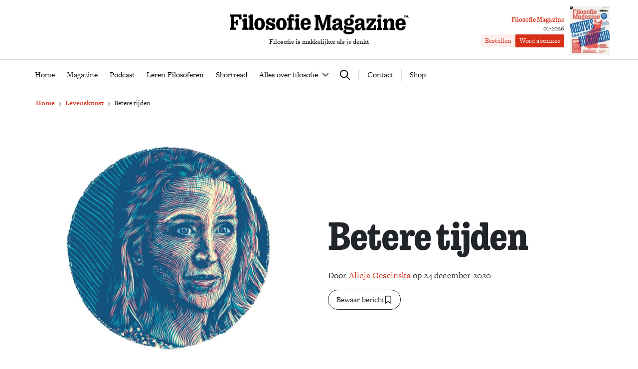

--- FILE ---
content_type: text/html; charset=UTF-8
request_url: https://www.filosofie.nl/betere-tijden/
body_size: 30087
content:
<!DOCTYPE html>
<html lang="nl">
<head>
  <title>Betere tijden - Filosofie Magazine</title>
  <meta name="viewport" content="width=device-width, initial-scale=1">
  <meta http-equiv="X-UA-Compatible" content="IE=edge">
  <meta charset="UTF-8">

    

<link rel="icon" type="image/png" href="https://www.filosofie.nl/assets/novio/img/favicon/favicon-96x96.png" sizes="96x96" />
<link rel="icon" type="image/svg+xml" href="https://www.filosofie.nl/assets/novio/img/favicon/favicon.svg" />
<link rel="shortcut icon" href="https://www.filosofie.nl/assets/novio/img/favicon/favicon.ico" />
<link rel="apple-touch-icon" sizes="180x180" href="https://www.filosofie.nl/assets/novio/img/favicon/apple-touch-icon.png" />
<meta name="apple-mobile-web-app-title" content="Filosofie" />
<link rel="manifest" href="https://www.filosofie.nl/assets/novio/img/favicon/site.webmanifest" />
    <script type="text/javascript">(function(){(function(e,r){var t=document.createElement("link");t.rel="preconnect";t.as="script";var n=document.createElement("link");n.rel="dns-prefetch";n.as="script";var i=document.createElement("script");i.id="spcloader";i.type="text/javascript";i["async"]=true;i.charset="utf-8";var o="https://sdk.privacy-center.org/"+e+"/loader.js?target_type=notice&target="+r;if(window.didomiConfig&&window.didomiConfig.user){var a=window.didomiConfig.user;var c=a.country;var d=a.region;if(c){o=o+"&country="+c;if(d){o=o+"&region="+d}}}t.href="https://sdk.privacy-center.org/";n.href="https://sdk.privacy-center.org/";i.src=o;var s=document.getElementsByTagName("script")[0];s.parentNode.insertBefore(t,s);s.parentNode.insertBefore(n,s);s.parentNode.insertBefore(i,s)})("bf144102-85db-4efa-85c4-adc678881a11","HKrUNz69")})();</script>

  <meta name='robots' content='index, follow, max-image-preview:large, max-snippet:-1, max-video-preview:-1' />

	<!-- This site is optimized with the Yoast SEO Premium plugin v25.4 (Yoast SEO v25.4) - https://yoast.com/wordpress/plugins/seo/ -->
	<meta name="description" content="Alicja Geschinka focust in 2021 op hoop. In haar column beschrijft ze de waarde ervan. &#039;Hoop betekent actief streven naar die betere tijden.’" />
	<link rel="canonical" href="https://www.filosofie.nl/betere-tijden/" />
	<meta property="og:locale" content="nl_NL" />
	<meta property="og:type" content="article" />
	<meta property="og:title" content="Betere tijden" />
	<meta property="og:description" content="Alicja Geschinka focust in 2021 op hoop. In haar column beschrijft ze de waarde ervan. &#039;Hoop betekent actief streven naar die betere tijden.’" />
	<meta property="og:url" content="https://www.filosofie.nl/betere-tijden/" />
	<meta property="og:site_name" content="Filosofie Magazine" />
	<meta property="article:publisher" content="https://www.facebook.com/FilosofieMagazine/" />
	<meta property="article:published_time" content="2020-12-24T07:37:20+00:00" />
	<meta property="article:modified_time" content="2022-04-01T13:11:13+00:00" />
	<meta property="og:image" content="https://www.filosofie.nl/app/uploads/2020/04/Alicja_Enkeling-2_preview.jpg" />
	<meta property="og:image:width" content="1" />
	<meta property="og:image:height" content="1" />
	<meta property="og:image:type" content="image/jpeg" />
	<meta name="author" content="Alicja Gescinska" />
	<meta name="twitter:card" content="summary_large_image" />
	<meta name="twitter:creator" content="@filomag" />
	<meta name="twitter:site" content="@filomag" />
	<script type="application/ld+json" class="yoast-schema-graph">{"@context":"https://schema.org","@graph":[{"@type":"Article","@id":"https://www.filosofie.nl/betere-tijden/#article","isPartOf":{"@id":"https://www.filosofie.nl/betere-tijden/"},"author":{"name":"Alicja Gescinska","@id":"https://www.filosofie.nl/#/schema/person/alicja-gescinska"},"headline":"Betere tijden","datePublished":"2020-12-24T07:37:20+00:00","dateModified":"2022-04-01T13:11:13+00:00","mainEntityOfPage":{"@id":"https://www.filosofie.nl/betere-tijden/"},"wordCount":438,"commentCount":0,"publisher":{"@id":"https://www.filosofie.nl/#organization"},"image":{"@id":"https://www.filosofie.nl/betere-tijden/#primaryimage"},"thumbnailUrl":"https://www.filosofie.nl/app/uploads/2020/04/Alicja_Enkeling-2_preview.jpg","inLanguage":"nl","isAccessibleForFree":"False","hasPart":{"@type":"WebPageElement","isAccessibleForFree":"False","cssSelector":".wpfe_paywalled"},"copyrightYear":"2020","copyrightHolder":{"@id":"https://www.filosofie.nl/#organization"}},{"@type":"WebPage","@id":"https://www.filosofie.nl/betere-tijden/","url":"https://www.filosofie.nl/betere-tijden/","name":"Betere tijden - Filosofie Magazine","isPartOf":{"@id":"https://www.filosofie.nl/#website"},"primaryImageOfPage":{"@id":"https://www.filosofie.nl/betere-tijden/#primaryimage"},"image":{"@id":"https://www.filosofie.nl/betere-tijden/#primaryimage"},"thumbnailUrl":"https://www.filosofie.nl/app/uploads/2020/04/Alicja_Enkeling-2_preview.jpg","datePublished":"2020-12-24T07:37:20+00:00","dateModified":"2022-04-01T13:11:13+00:00","description":"Alicja Geschinka focust in 2021 op hoop. In haar column beschrijft ze de waarde ervan. 'Hoop betekent actief streven naar die betere tijden.’","breadcrumb":{"@id":"https://www.filosofie.nl/betere-tijden/#breadcrumb"},"inLanguage":"nl","potentialAction":[{"@type":"ReadAction","target":["https://www.filosofie.nl/betere-tijden/"]}],"isAccessibleForFree":"False","hasPart":{"@type":"WebPageElement","isAccessibleForFree":"False","cssSelector":".wpfe_paywalled"}},{"@type":"ImageObject","inLanguage":"nl","@id":"https://www.filosofie.nl/betere-tijden/#primaryimage","url":"https://www.filosofie.nl/app/uploads/2020/04/Alicja_Enkeling-2_preview.jpg","contentUrl":"https://www.filosofie.nl/app/uploads/2020/04/Alicja_Enkeling-2_preview.jpg"},{"@type":"BreadcrumbList","@id":"https://www.filosofie.nl/betere-tijden/#breadcrumb","itemListElement":[{"@type":"ListItem","position":1,"name":"Home","item":"https://www.filosofie.nl/"},{"@type":"ListItem","position":2,"name":"Levenskunst","item":"https://www.filosofie.nl/vraagstukken/levenskunst/"},{"@type":"ListItem","position":3,"name":"Betere tijden"}]},{"@type":"WebSite","@id":"https://www.filosofie.nl/#website","url":"https://www.filosofie.nl/","name":"Filosofie Magazine","description":"Filosofie is makkelijker als je denkt","publisher":{"@id":"https://www.filosofie.nl/#organization"},"potentialAction":[{"@type":"SearchAction","target":{"@type":"EntryPoint","urlTemplate":"https://www.filosofie.nl/?s={search_term_string}"},"query-input":{"@type":"PropertyValueSpecification","valueRequired":true,"valueName":"search_term_string"}}],"inLanguage":"nl"},{"@type":"Organization","@id":"https://www.filosofie.nl/#organization","name":"Filosofie Magazine","url":"https://www.filosofie.nl/","logo":{"@type":"ImageObject","inLanguage":"nl","@id":"https://www.filosofie.nl/#/schema/logo/image/","url":"https://www.filosofie.nl/app/uploads/2022/05/filosofie-magazine-logo.jpg","contentUrl":"https://www.filosofie.nl/app/uploads/2022/05/filosofie-magazine-logo.jpg","width":819,"height":289,"caption":"Filosofie Magazine"},"image":{"@id":"https://www.filosofie.nl/#/schema/logo/image/"},"sameAs":["https://www.facebook.com/FilosofieMagazine/","https://x.com/filomag","https://www.instagram.com/filosofiemagazine/","https://www.linkedin.com/company/filosofie-magazine","https://www.youtube.com/channel/UCbFO-sZF0UpyS7qcPriqtjw","https://nl.wikipedia.org/wiki/Filosofie_Magazine"]},{"@type":"Person","@id":"https://www.filosofie.nl/#/schema/person/alicja-gescinska","name":"Alicja Gescinska","sameAs":["https://www.filosofie.nl/wp"],"url":"https://www.filosofie.nl/auteurs/alicja-gescinska/"}]}</script>
	<!-- / Yoast SEO Premium plugin. -->


<link rel='dns-prefetch' href='//a.omappapi.com' />
<link rel='dns-prefetch' href='//use.typekit.net' />
<link rel='stylesheet' id='wp-block-library-css' href='https://www.filosofie.nl/wp/wp-includes/css/dist/block-library/style.min.css?ver=6.6.2' type='text/css' media='all' />
<style id='wp-block-library-theme-inline-css' type='text/css'>
.wp-block-audio :where(figcaption){color:#555;font-size:13px;text-align:center}.is-dark-theme .wp-block-audio :where(figcaption){color:#ffffffa6}.wp-block-audio{margin:0 0 1em}.wp-block-code{border:1px solid #ccc;border-radius:4px;font-family:Menlo,Consolas,monaco,monospace;padding:.8em 1em}.wp-block-embed :where(figcaption){color:#555;font-size:13px;text-align:center}.is-dark-theme .wp-block-embed :where(figcaption){color:#ffffffa6}.wp-block-embed{margin:0 0 1em}.blocks-gallery-caption{color:#555;font-size:13px;text-align:center}.is-dark-theme .blocks-gallery-caption{color:#ffffffa6}:root :where(.wp-block-image figcaption){color:#555;font-size:13px;text-align:center}.is-dark-theme :root :where(.wp-block-image figcaption){color:#ffffffa6}.wp-block-image{margin:0 0 1em}.wp-block-pullquote{border-bottom:4px solid;border-top:4px solid;color:currentColor;margin-bottom:1.75em}.wp-block-pullquote cite,.wp-block-pullquote footer,.wp-block-pullquote__citation{color:currentColor;font-size:.8125em;font-style:normal;text-transform:uppercase}.wp-block-quote{border-left:.25em solid;margin:0 0 1.75em;padding-left:1em}.wp-block-quote cite,.wp-block-quote footer{color:currentColor;font-size:.8125em;font-style:normal;position:relative}.wp-block-quote.has-text-align-right{border-left:none;border-right:.25em solid;padding-left:0;padding-right:1em}.wp-block-quote.has-text-align-center{border:none;padding-left:0}.wp-block-quote.is-large,.wp-block-quote.is-style-large,.wp-block-quote.is-style-plain{border:none}.wp-block-search .wp-block-search__label{font-weight:700}.wp-block-search__button{border:1px solid #ccc;padding:.375em .625em}:where(.wp-block-group.has-background){padding:1.25em 2.375em}.wp-block-separator.has-css-opacity{opacity:.4}.wp-block-separator{border:none;border-bottom:2px solid;margin-left:auto;margin-right:auto}.wp-block-separator.has-alpha-channel-opacity{opacity:1}.wp-block-separator:not(.is-style-wide):not(.is-style-dots){width:100px}.wp-block-separator.has-background:not(.is-style-dots){border-bottom:none;height:1px}.wp-block-separator.has-background:not(.is-style-wide):not(.is-style-dots){height:2px}.wp-block-table{margin:0 0 1em}.wp-block-table td,.wp-block-table th{word-break:normal}.wp-block-table :where(figcaption){color:#555;font-size:13px;text-align:center}.is-dark-theme .wp-block-table :where(figcaption){color:#ffffffa6}.wp-block-video :where(figcaption){color:#555;font-size:13px;text-align:center}.is-dark-theme .wp-block-video :where(figcaption){color:#ffffffa6}.wp-block-video{margin:0 0 1em}:root :where(.wp-block-template-part.has-background){margin-bottom:0;margin-top:0;padding:1.25em 2.375em}
</style>
<style id='safe-svg-svg-icon-style-inline-css' type='text/css'>
.safe-svg-cover{text-align:center}.safe-svg-cover .safe-svg-inside{display:inline-block;max-width:100%}.safe-svg-cover svg{height:100%;max-height:100%;max-width:100%;width:100%}

</style>
<style id='global-styles-inline-css' type='text/css'>
:root{--wp--preset--aspect-ratio--square: 1;--wp--preset--aspect-ratio--4-3: 4/3;--wp--preset--aspect-ratio--3-4: 3/4;--wp--preset--aspect-ratio--3-2: 3/2;--wp--preset--aspect-ratio--2-3: 2/3;--wp--preset--aspect-ratio--16-9: 16/9;--wp--preset--aspect-ratio--9-16: 9/16;--wp--preset--color--black: #000000;--wp--preset--color--cyan-bluish-gray: #abb8c3;--wp--preset--color--white: #ffffff;--wp--preset--color--pale-pink: #f78da7;--wp--preset--color--vivid-red: #cf2e2e;--wp--preset--color--luminous-vivid-orange: #ff6900;--wp--preset--color--luminous-vivid-amber: #fcb900;--wp--preset--color--light-green-cyan: #7bdcb5;--wp--preset--color--vivid-green-cyan: #00d084;--wp--preset--color--pale-cyan-blue: #8ed1fc;--wp--preset--color--vivid-cyan-blue: #0693e3;--wp--preset--color--vivid-purple: #9b51e0;--wp--preset--gradient--vivid-cyan-blue-to-vivid-purple: linear-gradient(135deg,rgba(6,147,227,1) 0%,rgb(155,81,224) 100%);--wp--preset--gradient--light-green-cyan-to-vivid-green-cyan: linear-gradient(135deg,rgb(122,220,180) 0%,rgb(0,208,130) 100%);--wp--preset--gradient--luminous-vivid-amber-to-luminous-vivid-orange: linear-gradient(135deg,rgba(252,185,0,1) 0%,rgba(255,105,0,1) 100%);--wp--preset--gradient--luminous-vivid-orange-to-vivid-red: linear-gradient(135deg,rgba(255,105,0,1) 0%,rgb(207,46,46) 100%);--wp--preset--gradient--very-light-gray-to-cyan-bluish-gray: linear-gradient(135deg,rgb(238,238,238) 0%,rgb(169,184,195) 100%);--wp--preset--gradient--cool-to-warm-spectrum: linear-gradient(135deg,rgb(74,234,220) 0%,rgb(151,120,209) 20%,rgb(207,42,186) 40%,rgb(238,44,130) 60%,rgb(251,105,98) 80%,rgb(254,248,76) 100%);--wp--preset--gradient--blush-light-purple: linear-gradient(135deg,rgb(255,206,236) 0%,rgb(152,150,240) 100%);--wp--preset--gradient--blush-bordeaux: linear-gradient(135deg,rgb(254,205,165) 0%,rgb(254,45,45) 50%,rgb(107,0,62) 100%);--wp--preset--gradient--luminous-dusk: linear-gradient(135deg,rgb(255,203,112) 0%,rgb(199,81,192) 50%,rgb(65,88,208) 100%);--wp--preset--gradient--pale-ocean: linear-gradient(135deg,rgb(255,245,203) 0%,rgb(182,227,212) 50%,rgb(51,167,181) 100%);--wp--preset--gradient--electric-grass: linear-gradient(135deg,rgb(202,248,128) 0%,rgb(113,206,126) 100%);--wp--preset--gradient--midnight: linear-gradient(135deg,rgb(2,3,129) 0%,rgb(40,116,252) 100%);--wp--preset--font-size--small: 13px;--wp--preset--font-size--medium: 20px;--wp--preset--font-size--large: 36px;--wp--preset--font-size--x-large: 42px;--wp--preset--font-size--normal: 21px;--wp--preset--font-size--intro: 24px;--wp--preset--spacing--20: 0.44rem;--wp--preset--spacing--30: 0.67rem;--wp--preset--spacing--40: 1rem;--wp--preset--spacing--50: 1.5rem;--wp--preset--spacing--60: 2.25rem;--wp--preset--spacing--70: 3.38rem;--wp--preset--spacing--80: 5.06rem;--wp--preset--shadow--natural: 6px 6px 9px rgba(0, 0, 0, 0.2);--wp--preset--shadow--deep: 12px 12px 50px rgba(0, 0, 0, 0.4);--wp--preset--shadow--sharp: 6px 6px 0px rgba(0, 0, 0, 0.2);--wp--preset--shadow--outlined: 6px 6px 0px -3px rgba(255, 255, 255, 1), 6px 6px rgba(0, 0, 0, 1);--wp--preset--shadow--crisp: 6px 6px 0px rgba(0, 0, 0, 1);}p{--wp--preset--font-size--normal: 21px;--wp--preset--font-size--intro: 24px;}:root { --wp--style--global--content-size: 1000px;--wp--style--global--wide-size: 1000px; }:where(body) { margin: 0; }.wp-site-blocks > .alignleft { float: left; margin-right: 2em; }.wp-site-blocks > .alignright { float: right; margin-left: 2em; }.wp-site-blocks > .aligncenter { justify-content: center; margin-left: auto; margin-right: auto; }:where(.is-layout-flex){gap: 0.5em;}:where(.is-layout-grid){gap: 0.5em;}.is-layout-flow > .alignleft{float: left;margin-inline-start: 0;margin-inline-end: 2em;}.is-layout-flow > .alignright{float: right;margin-inline-start: 2em;margin-inline-end: 0;}.is-layout-flow > .aligncenter{margin-left: auto !important;margin-right: auto !important;}.is-layout-constrained > .alignleft{float: left;margin-inline-start: 0;margin-inline-end: 2em;}.is-layout-constrained > .alignright{float: right;margin-inline-start: 2em;margin-inline-end: 0;}.is-layout-constrained > .aligncenter{margin-left: auto !important;margin-right: auto !important;}.is-layout-constrained > :where(:not(.alignleft):not(.alignright):not(.alignfull)){max-width: var(--wp--style--global--content-size);margin-left: auto !important;margin-right: auto !important;}.is-layout-constrained > .alignwide{max-width: var(--wp--style--global--wide-size);}body .is-layout-flex{display: flex;}.is-layout-flex{flex-wrap: wrap;align-items: center;}.is-layout-flex > :is(*, div){margin: 0;}body .is-layout-grid{display: grid;}.is-layout-grid > :is(*, div){margin: 0;}body{padding-top: 0px;padding-right: 0px;padding-bottom: 0px;padding-left: 0px;}:root :where(.wp-element-button, .wp-block-button__link){background-color: #32373c;border-width: 0;color: #fff;font-family: inherit;font-size: inherit;line-height: inherit;padding: calc(0.667em + 2px) calc(1.333em + 2px);text-decoration: none;}.has-black-color{color: var(--wp--preset--color--black) !important;}.has-cyan-bluish-gray-color{color: var(--wp--preset--color--cyan-bluish-gray) !important;}.has-white-color{color: var(--wp--preset--color--white) !important;}.has-pale-pink-color{color: var(--wp--preset--color--pale-pink) !important;}.has-vivid-red-color{color: var(--wp--preset--color--vivid-red) !important;}.has-luminous-vivid-orange-color{color: var(--wp--preset--color--luminous-vivid-orange) !important;}.has-luminous-vivid-amber-color{color: var(--wp--preset--color--luminous-vivid-amber) !important;}.has-light-green-cyan-color{color: var(--wp--preset--color--light-green-cyan) !important;}.has-vivid-green-cyan-color{color: var(--wp--preset--color--vivid-green-cyan) !important;}.has-pale-cyan-blue-color{color: var(--wp--preset--color--pale-cyan-blue) !important;}.has-vivid-cyan-blue-color{color: var(--wp--preset--color--vivid-cyan-blue) !important;}.has-vivid-purple-color{color: var(--wp--preset--color--vivid-purple) !important;}.has-black-background-color{background-color: var(--wp--preset--color--black) !important;}.has-cyan-bluish-gray-background-color{background-color: var(--wp--preset--color--cyan-bluish-gray) !important;}.has-white-background-color{background-color: var(--wp--preset--color--white) !important;}.has-pale-pink-background-color{background-color: var(--wp--preset--color--pale-pink) !important;}.has-vivid-red-background-color{background-color: var(--wp--preset--color--vivid-red) !important;}.has-luminous-vivid-orange-background-color{background-color: var(--wp--preset--color--luminous-vivid-orange) !important;}.has-luminous-vivid-amber-background-color{background-color: var(--wp--preset--color--luminous-vivid-amber) !important;}.has-light-green-cyan-background-color{background-color: var(--wp--preset--color--light-green-cyan) !important;}.has-vivid-green-cyan-background-color{background-color: var(--wp--preset--color--vivid-green-cyan) !important;}.has-pale-cyan-blue-background-color{background-color: var(--wp--preset--color--pale-cyan-blue) !important;}.has-vivid-cyan-blue-background-color{background-color: var(--wp--preset--color--vivid-cyan-blue) !important;}.has-vivid-purple-background-color{background-color: var(--wp--preset--color--vivid-purple) !important;}.has-black-border-color{border-color: var(--wp--preset--color--black) !important;}.has-cyan-bluish-gray-border-color{border-color: var(--wp--preset--color--cyan-bluish-gray) !important;}.has-white-border-color{border-color: var(--wp--preset--color--white) !important;}.has-pale-pink-border-color{border-color: var(--wp--preset--color--pale-pink) !important;}.has-vivid-red-border-color{border-color: var(--wp--preset--color--vivid-red) !important;}.has-luminous-vivid-orange-border-color{border-color: var(--wp--preset--color--luminous-vivid-orange) !important;}.has-luminous-vivid-amber-border-color{border-color: var(--wp--preset--color--luminous-vivid-amber) !important;}.has-light-green-cyan-border-color{border-color: var(--wp--preset--color--light-green-cyan) !important;}.has-vivid-green-cyan-border-color{border-color: var(--wp--preset--color--vivid-green-cyan) !important;}.has-pale-cyan-blue-border-color{border-color: var(--wp--preset--color--pale-cyan-blue) !important;}.has-vivid-cyan-blue-border-color{border-color: var(--wp--preset--color--vivid-cyan-blue) !important;}.has-vivid-purple-border-color{border-color: var(--wp--preset--color--vivid-purple) !important;}.has-vivid-cyan-blue-to-vivid-purple-gradient-background{background: var(--wp--preset--gradient--vivid-cyan-blue-to-vivid-purple) !important;}.has-light-green-cyan-to-vivid-green-cyan-gradient-background{background: var(--wp--preset--gradient--light-green-cyan-to-vivid-green-cyan) !important;}.has-luminous-vivid-amber-to-luminous-vivid-orange-gradient-background{background: var(--wp--preset--gradient--luminous-vivid-amber-to-luminous-vivid-orange) !important;}.has-luminous-vivid-orange-to-vivid-red-gradient-background{background: var(--wp--preset--gradient--luminous-vivid-orange-to-vivid-red) !important;}.has-very-light-gray-to-cyan-bluish-gray-gradient-background{background: var(--wp--preset--gradient--very-light-gray-to-cyan-bluish-gray) !important;}.has-cool-to-warm-spectrum-gradient-background{background: var(--wp--preset--gradient--cool-to-warm-spectrum) !important;}.has-blush-light-purple-gradient-background{background: var(--wp--preset--gradient--blush-light-purple) !important;}.has-blush-bordeaux-gradient-background{background: var(--wp--preset--gradient--blush-bordeaux) !important;}.has-luminous-dusk-gradient-background{background: var(--wp--preset--gradient--luminous-dusk) !important;}.has-pale-ocean-gradient-background{background: var(--wp--preset--gradient--pale-ocean) !important;}.has-electric-grass-gradient-background{background: var(--wp--preset--gradient--electric-grass) !important;}.has-midnight-gradient-background{background: var(--wp--preset--gradient--midnight) !important;}.has-small-font-size{font-size: var(--wp--preset--font-size--small) !important;}.has-medium-font-size{font-size: var(--wp--preset--font-size--medium) !important;}.has-large-font-size{font-size: var(--wp--preset--font-size--large) !important;}.has-x-large-font-size{font-size: var(--wp--preset--font-size--x-large) !important;}.has-normal-font-size{font-size: var(--wp--preset--font-size--normal) !important;}.has-intro-font-size{font-size: var(--wp--preset--font-size--intro) !important;}p.has-normal-font-size{font-size: var(--wp--preset--font-size--normal) !important;}p.has-intro-font-size{font-size: var(--wp--preset--font-size--intro) !important;}
:where(.wp-block-post-template.is-layout-flex){gap: 1.25em;}:where(.wp-block-post-template.is-layout-grid){gap: 1.25em;}
:where(.wp-block-columns.is-layout-flex){gap: 2em;}:where(.wp-block-columns.is-layout-grid){gap: 2em;}
:root :where(.wp-block-pullquote){font-size: 1.5em;line-height: 1.6;}
</style>
<link rel='stylesheet' id='wpfe-authentication-css' href='https://www.filosofie.nl/app/plugins/wp-fnl-ecommerce/assets/css/authentication.css?ver=7.0.2' type='text/css' media='all' />
<link rel='stylesheet' id='theme-css' href='https://www.filosofie.nl/assets/novio/css/styles.min.css?ver=mk2h7gh0' type='text/css' media='all' />
<link rel='stylesheet' id='fa-css' href='https://www.filosofie.nl/assets/novio/css/styles-fa.min.css?ver=mk2h7gh0' type='text/css' media='all' />
<link rel='stylesheet' id='adobe-fonts-css' href='https://use.typekit.net/mjh4iny.css?ver=mk2h7gh0' type='text/css' media='all' />
<script type="text/javascript" src="https://www.filosofie.nl/assets/novio/js/jquery.min.js?ver=mk2h7gh0" id="jquery-js"></script>
<script type="text/javascript" src="https://www.filosofie.nl/app/plugins/wp-fnl-ecommerce/assets/js/wpfe-paywall.js?ver=7.0.2" id="wpfe-paywall-js-js"></script>
<script type="text/javascript" id="wpfe-paywall-js-js-after">
/* <![CDATA[ */
var wpfePaywalledClassSelector = ".wpfe_paywalled";
/* ]]> */
</script>
<script type="text/javascript" src="https://www.filosofie.nl/assets/novio/js/jquery.dfp.min.js?ver=mk2h7gh0" id="dfp-ads-js"></script>
<link rel="https://api.w.org/" href="https://www.filosofie.nl/wp-json/" /><link rel="alternate" title="JSON" type="application/json" href="https://www.filosofie.nl/wp-json/wp/v2/posts/6655" /><link rel='shortlink' href='https://www.filosofie.nl/?p=6655' />
<link rel="alternate" title="oEmbed (JSON)" type="application/json+oembed" href="https://www.filosofie.nl/wp-json/oembed/1.0/embed?url=https%3A%2F%2Fwww.filosofie.nl%2Fbetere-tijden%2F" />
<link rel="alternate" title="oEmbed (XML)" type="text/xml+oembed" href="https://www.filosofie.nl/wp-json/oembed/1.0/embed?url=https%3A%2F%2Fwww.filosofie.nl%2Fbetere-tijden%2F&#038;format=xml" />
<link rel="alternate" type="application/rss+xml" title="RSS" href="https://www.filosofie.nl/feed/" /><link rel="icon" href="https://www.filosofie.nl/app/uploads/2025/03/Logo-Filosofie-Magazine-Monogram-512px-150x150.jpg" sizes="32x32" />
<link rel="icon" href="https://www.filosofie.nl/app/uploads/2025/03/Logo-Filosofie-Magazine-Monogram-512px-300x300.jpg" sizes="192x192" />
<link rel="apple-touch-icon" href="https://www.filosofie.nl/app/uploads/2025/03/Logo-Filosofie-Magazine-Monogram-512px-300x300.jpg" />
<meta name="msapplication-TileImage" content="https://www.filosofie.nl/app/uploads/2025/03/Logo-Filosofie-Magazine-Monogram-512px-300x300.jpg" />
<link rel="preconnect" crossorigin href="https://www.googletagmanager.com">
  <link rel="preconnect" crossorigin href="https://www.google-analytics.com">

  <link rel="preload" href="/assets/novio/fonts/apercu/apercu-bold.woff" as="font" type="font/woff2" crossorigin><script>
        window.dataLayer = window.dataLayer || [];
        
        const projectDataLayerConfig = [{"event":"config","config_params":{"platform_environment":"production"},"user_params":{"user_login_status":"Guest","user_id":undefined,"user_abo_detail":undefined},"event_params":{"event_type":"config"}}];
        projectDataLayerConfig.forEach(function (layer) {
          window.dataLayer.push(layer);
        });
      </script>
      <script>
        dataLayer.push({
          'user_type': 'Anoniem',
          'event': 'login'
        });
    </script>
    <script>(function(w,d,s,l,i){w[l]=w[l]||[];w[l].push({'gtm.start':new Date().getTime(),event:'gtm.js'});var f=d.getElementsByTagName(s)[0],j=d.createElement(s),dl=l!='dataLayer'?'&l='+l:'';j.async=true;j.src='https://www.googletagmanager.com/gtm.js?id='+i+dl;f.parentNode.insertBefore(j,f);})(window,document,'script','dataLayer','GTM-TRLMCKW');</script><script type="text/javascript">const dfpID = '12463988';</script>
    </head>
<body class="post-template-default single single-post postid-6655 single-format-standard wp-embed-responsive  ">
  <noscript><iframe src="https://www.googletagmanager.com/ns.html?id=GTM-TRLMCKW" height="0" width="0" style="display:none;visibility:hidden"></iframe></noscript>
  <script>
    const projectDataLayer = [{"page_params":null,"event_params":null},{"event":"page_view","page_params":{"page_type":"Artikelpagina regulier"},"event_params":{"event_type":"page_view","content_id":6655,"content_name":"Betere tijden","content_group":"post","content_author":"Alicja Gescinska","content_modified_date":"2022-04-01 15:11:13","content_publish_date":"2020-12-24 08:37:20","content_paywall":true}},{"event_params":null},{"event":"view_content","page_params":[],"event_params":{"event_type":"content","content_id":6655,"content_name":"Betere tijden","content_group":"post","content_author":"Alicja Gescinska","content_modified_date":"2022-04-01 15:11:13","content_publish_date":"2020-12-24 08:37:20","content_paywall":true}},{"event_params":null},{"event":"block_view_paywall","page_params":[],"event_params":{"event_type":"content","content_id":6655,"content_name":"Betere tijden","content_group":"post","content_author":"Alicja Gescinska","content_modified_date":"2022-04-01 15:11:13","content_publish_date":"2020-12-24 08:37:20","content_paywall":true}}];
    projectDataLayer.forEach(function (layer) {
      window.dataLayer.push(layer);
    });
  </script>
<nav><a class="c-skiplink" href="#main">Naar hoofdinhoud springen</a><a class="c-skiplink" href="#footer">Naar footer springen</a></nav><div class="s-wrapper "><header class="s-header js-header has-open-search"><div class="s-container-wide"><div class="s-header__container"><a href="/" title="Filosofie Magazine" class="s-header__logo"><div class="s-header__logo-mobile"><img src="https://www.filosofie.nl/assets/novio/img/logo-mobile.svg" alt="Logo" /></div><div class="s-header__logo-desktop"><img src="https://www.filosofie.nl/assets/novio/img/logo.svg" alt="Logo" /></div><p class="s-header__logo-description">Filosofie is makkelijker als je denkt</p></a><div class="s-header__right"><a href="https://shop.filosofie.nl/actie-abonnementen"
                       id=""
                       class="c-button c-button__header">Word abonnee</a><div class="c-menu__item c-menu-login__main-item js-menu-item js-has-submenu js-is-login-menu "><a href="https://www.filosofie.nl/account/login/?redirect_url=https%3A%2F%2Fwww.filosofie.nl%2Fbetere-tijden%2F" class="c-menu-login__link js-submenu-open"><div class="c-login-button c-login-button--mobile"><div class="c-login-button__icons"><div class="c-login-button__icons-inner"><svg xmlns="http://www.w3.org/2000/svg" viewBox="0 0 448 512"><path d="M304 128a80 80 0 1 0 -160 0 80 80 0 1 0 160 0zM96 128a128 128 0 1 1 256 0A128 128 0 1 1 96 128zM49.3 464l349.5 0c-8.9-63.3-63.3-112-129-112l-91.4 0c-65.7 0-120.1 48.7-129 112zM0 482.3C0 383.8 79.8 304 178.3 304l91.4 0C368.2 304 448 383.8 448 482.3c0 16.4-13.3 29.7-29.7 29.7L29.7 512C13.3 512 0 498.7 0 482.3z" fill="currentColor" /></svg><svg xmlns="http://www.w3.org/2000/svg" viewBox="0 0 384 512"><path d="M342.6 150.6c12.5-12.5 12.5-32.8 0-45.3s-32.8-12.5-45.3 0L192 210.7 86.6 105.4c-12.5-12.5-32.8-12.5-45.3 0s-12.5 32.8 0 45.3L146.7 256 41.4 361.4c-12.5 12.5-12.5 32.8 0 45.3s32.8 12.5 45.3 0L192 301.3 297.4 406.6c12.5 12.5 32.8 12.5 45.3 0s12.5-32.8 0-45.3L237.3 256 342.6 150.6z" fill="currentColor" /></svg></div></div><span class="c-login-button__label">Account</span></div><div class="c-login-button c-login-button--desktop"><span class="c-login-button__label">
          Inloggen
      </span></div></a></div><button class="c-hamburger-button js-menu-toggle"><div class="c-hamburger"><span></span><span></span></div><span class="c-hamburger-label c-hamburger-label--open">Menu</span><span class="c-hamburger-label c-hamburger-label--close">Sluit</span></button></div><div class="s-header__abbo"><div class="c-latest-magazine-header"><div class="c-latest-magazine-header__text"><span class="c-latest-magazine-header__title">Filosofie Magazine</span><span class="c-latest-magazine-header__magazine-name">01-2026</span><div class="c-latest-magazine-header__buttons"><a href="https://shop.filosofie.nl/filosofie-magazine-nieuwste-editie"
                   class="c-button c-button--small c-button--light">Bestellen</a><a href="https://shop.filosofie.nl/actie-abonnementen"
                   class="c-button c-button--small">Word abonnee</a></div></div><a href="https://shop.filosofie.nl/filosofie-magazine-nieuwste-editie"><div class="c-latest-magazine-header__image"><picture><source type="image/webp"
                            srcset="
                                                                                                                                                                                                                                                                                                                                                                                                                                                                                    https://www.filosofie.nl/app/uploads/2025/12/cover-FM1-194x239-79x97-c-default.webp 79w, 
                                    https://www.filosofie.nl/app/uploads/2025/12/cover-FM1-194x239-158x194-c-default.webp 158w
                                                                                                                "
                            sizes="
                                                                                                    100vw"
                    ><source 
                            srcset="
                                                                                                                                                                                                                                                                                                                                                                                                                                                                                    https://www.filosofie.nl/app/uploads/2025/12/cover-FM1-194x239-79x97-c-default.jpg 79w, 
                                    https://www.filosofie.nl/app/uploads/2025/12/cover-FM1-194x239-158x194-c-default.jpg 158w
                                                                                                                "
                            sizes="
                                                                                                    100vw"
                    ><img src="https://www.filosofie.nl/app/uploads/2025/12/cover-FM1.jpg"
                         alt="Cover van 01-2026"
                           width="79" height="97" /></picture></div></a></div></div></div></div></header><div class="s-menu js-menu"><div class="s-container-wide"><div class="s-menu__wrapper"><div class="s-menu__default"><nav class="c-menu"><div class="c-menu__container"><div class="c-menu__item js-menu-item   menu-item menu-item-type-post_type menu-item-object-page menu-item-home menu-item-16591"><a href="https://www.filosofie.nl/" title="Home" class="c-menu__link " ><span>
                    Home
                  </span></a></div><div class="c-menu__item js-menu-item   menu-item menu-item-type-post_type menu-item-object-page menu-item-16550"><a href="https://www.filosofie.nl/magazines/" title="Magazine" class="c-menu__link " ><span>
                    Magazine
                  </span></a></div><div class="c-menu__item js-menu-item   menu-item menu-item-type-post_type menu-item-object-page menu-item-95629"><a href="https://www.filosofie.nl/podcast/" title="Podcast" class="c-menu__link " ><span>
                    Podcast
                  </span></a></div><div class="c-menu__item js-menu-item   menu-item menu-item-type-custom menu-item-object-custom menu-item-44883"><a href="https://www.filosofie.nl/leren-filosoferen/" title="Leren Filosoferen" class="c-menu__link " ><span>
                    Leren Filosoferen
                  </span></a></div><div class="c-menu__item js-menu-item   menu-item menu-item-type-custom menu-item-object-custom menu-item-44882"><a href="https://www.filosofie.nl/vraagstukken/shortread/" title="Shortread" class="c-menu__link " ><span>
                    Shortread
                  </span></a></div><div class="c-menu__item js-menu-item c-menu__item--has-children js-has-submenu  menu-item menu-item-type-custom menu-item-object-custom menu-item-86632 menu-item-has-children"><a href="#" title="Alles over filosofie" class="c-menu__link " ><span>
                    Alles over filosofie
                  </span><button class="c-menu__submenu-button c-menu__submenu-button--desktop js-submenu-open"><?xml version="1.0" encoding="UTF-8"?><svg width="16px" height="10px" viewBox="0 0 16 10" version="1.1" xmlns="http://www.w3.org/2000/svg" xmlns:xlink="http://www.w3.org/1999/xlink"><title>Path 5</title><g id="Symbols" stroke="none" stroke-width="1" fill="none" fill-rule="evenodd" stroke-linecap="round" stroke-linejoin="round"><g id="header/scroll" transform="translate(-756.000000, -40.000000)" stroke="currentColor" stroke-width="2"><polyline id="Path-5" points="757 41.5 764 48.5 771 41.5"></polyline></g></g></svg></button></a><button class="c-menu__submenu-button c-menu__submenu-button--mobile js-submenu-open"><svg width="24" height="24" viewBox="0 0 24 24" fill="none" xmlns="http://www.w3.org/2000/svg"><path d="M17.6641 11.3359C18.0156 11.7266 18.0156 12.3125 17.6641 12.6641L10.1641 20.1641C9.77344 20.5547 9.1875 20.5547 8.83594 20.1641C8.44531 19.8125 8.44531 19.2266 8.83594 18.875L15.6719 12.0391L8.83594 5.16406C8.44531 4.8125 8.44531 4.22656 8.83594 3.875C9.1875 3.48438 9.77344 3.48438 10.125 3.875L17.6641 11.3359Z" fill="currentColor"/></svg></button><div class="c-menu__submenu js-submenu"><button class="c-menu__submenu-close js-submenu-close"><svg width="24" height="24" viewBox="0 0 24 24" fill="none" xmlns="http://www.w3.org/2000/svg"><path d="M6.33594 11.3359L13.8359 3.875C14.1875 3.48438 14.7734 3.48438 15.1641 3.875C15.5156 4.22656 15.5156 4.8125 15.1641 5.16406L8.28906 12L15.125 18.875C15.5156 19.2266 15.5156 19.8125 15.125 20.1641C14.7734 20.5547 14.1875 20.5547 13.8359 20.1641L6.33594 12.6641C5.94531 12.3125 5.94531 11.7266 6.33594 11.3359Z" fill="currentColor"/></svg><span>Terug</span></button><div class="c-menu__sub-item  menu-item menu-item-type-post_type menu-item-object-page menu-item-16636"><a href="https://www.filosofie.nl/vraagstukken/" title="Vraagstukken"
                                   class="c-menu__link c-menu__link--sub-item" ><span>
                                      Vraagstukken
                                    </span></a></div><div class="c-menu__sub-item  menu-item menu-item-type-post_type_archive menu-item-object-discipline menu-item-16551"><a href="https://www.filosofie.nl/disciplines/" title="Disciplines"
                                   class="c-menu__link c-menu__link--sub-item" ><span>
                                      Disciplines
                                    </span></a></div><div class="c-menu__sub-item  menu-item menu-item-type-custom menu-item-object-custom menu-item-44881"><a href="https://www.filosofie.nl/lexicon/" title="Lexicon"
                                   class="c-menu__link c-menu__link--sub-item" ><span>
                                      Lexicon
                                    </span></a></div><div class="c-menu__sub-item  menu-item menu-item-type-post_type_archive menu-item-object-filosoof menu-item-16552"><a href="https://www.filosofie.nl/filosofen/" title="Filosofen"
                                   class="c-menu__link c-menu__link--sub-item" ><span>
                                      Filosofen
                                    </span></a></div></div></div></div></nav><div class="s-menu__side"><div class="s-menu__search-desktop"></div><div class="s-menu__login"></div><div class="c-menu__item c-menu__item--search"><button class="js-search-open c-search-toggle c-search-toggle--header"><div class="c-menu__link"><svg width="21" height="21" viewBox="0 0 21 21" fill="none" xmlns="http://www.w3.org/2000/svg"><path d="M14.375 8.125C14.375 5.89844 13.1641 3.86719 11.25 2.73438C9.29688 1.60156 6.91406 1.60156 5 2.73438C3.04688 3.86719 1.875 5.89844 1.875 8.125C1.875 10.3906 3.04688 12.4219 5 13.5547C6.91406 14.6875 9.29688 14.6875 11.25 13.5547C13.1641 12.4219 14.375 10.3906 14.375 8.125ZM13.1641 14.5312C11.7578 15.625 10 16.25 8.125 16.25C3.63281 16.25 0 12.6172 0 8.125C0 3.67188 3.63281 0 8.125 0C12.5781 0 16.25 3.67188 16.25 8.125C16.25 10.0391 15.5859 11.7969 14.4922 13.2031L19.7266 18.3984C20.0781 18.7891 20.0781 19.375 19.7266 19.7266C19.3359 20.1172 18.75 20.1172 18.3984 19.7266L13.1641 14.5312Z" fill="currentColor"></path></svg><span>
                  Zoeken
                </span></div></button><div class="s-menu__search"><div class="c-search-form  c-search-form--small"><form class="c-search-form__form" method="get" action="https://www.filosofie.nl" autocomplete="off"><div class="c-search-form__form-container"><div class="c-search-form__icon"><svg width="21" height="21" viewBox="0 0 21 21" fill="none" xmlns="http://www.w3.org/2000/svg"><path d="M14.375 8.125C14.375 5.89844 13.1641 3.86719 11.25 2.73438C9.29688 1.60156 6.91406 1.60156 5 2.73438C3.04688 3.86719 1.875 5.89844 1.875 8.125C1.875 10.3906 3.04688 12.4219 5 13.5547C6.91406 14.6875 9.29688 14.6875 11.25 13.5547C13.1641 12.4219 14.375 10.3906 14.375 8.125ZM13.1641 14.5312C11.7578 15.625 10 16.25 8.125 16.25C3.63281 16.25 0 12.6172 0 8.125C0 3.67188 3.63281 0 8.125 0C12.5781 0 16.25 3.67188 16.25 8.125C16.25 10.0391 15.5859 11.7969 14.4922 13.2031L19.7266 18.3984C20.0781 18.7891 20.0781 19.375 19.7266 19.7266C19.3359 20.1172 18.75 20.1172 18.3984 19.7266L13.1641 14.5312Z" fill="currentColor"></path></svg></div><input type="text"
                name="s"
                placeholder="Zoeken"
                value=""
                class="c-search-form__input"/></div><button type="submit" class="c-button c-button--search">
                            Zoek
                    </button></form></div><button class="js-search-close c-search-toggle__close"><svg width="14" height="14" viewBox="0 0 14 14" fill="none" xmlns="http://www.w3.org/2000/svg"><path d="M12.9766 2.35156L8.28906 7.03906L12.9375 11.6875C13.3281 12.0391 13.3281 12.625 12.9375 12.9766C12.5859 13.3672 12 13.3672 11.6484 12.9766L6.96094 8.32812L2.3125 12.9766C1.96094 13.3672 1.375 13.3672 1.02344 12.9766C0.632812 12.625 0.632812 12.0391 1.02344 11.6484L5.67188 7L1.02344 2.35156C0.632812 2 0.632812 1.41406 1.02344 1.02344C1.375 0.671875 1.96094 0.671875 2.35156 1.02344L7 5.71094L11.6484 1.0625C12 0.671875 12.5859 0.671875 12.9766 1.0625C13.3281 1.41406 13.3281 2 12.9766 2.35156Z" fill="currentColor"></path></svg></button></div></div><nav class="c-menu-main-side"><div class="c-menu-main-side__item c-menu-main-side__item--search"><a href="/?s=" class="c-menu-main-side__link"><svg width="21" height="21" viewBox="0 0 21 21" fill="none" xmlns="http://www.w3.org/2000/svg"><path d="M14.375 8.125C14.375 5.89844 13.1641 3.86719 11.25 2.73438C9.29688 1.60156 6.91406 1.60156 5 2.73438C3.04688 3.86719 1.875 5.89844 1.875 8.125C1.875 10.3906 3.04688 12.4219 5 13.5547C6.91406 14.6875 9.29688 14.6875 11.25 13.5547C13.1641 12.4219 14.375 10.3906 14.375 8.125ZM13.1641 14.5312C11.7578 15.625 10 16.25 8.125 16.25C3.63281 16.25 0 12.6172 0 8.125C0 3.67188 3.63281 0 8.125 0C12.5781 0 16.25 3.67188 16.25 8.125C16.25 10.0391 15.5859 11.7969 14.4922 13.2031L19.7266 18.3984C20.0781 18.7891 20.0781 19.375 19.7266 19.7266C19.3359 20.1172 18.75 20.1172 18.3984 19.7266L13.1641 14.5312Z" fill="currentColor"></path></svg><span class="sr-only">
                Zoeken
              </span></a></div><div class="c-menu-main-side__item c-menu-main-side__item--login"><div class="c-menu__item c-menu-login__main-item js-menu-item js-has-submenu js-is-login-menu "><a href="https://www.filosofie.nl/account/login/?redirect_url=https%3A%2F%2Fwww.filosofie.nl%2Fbetere-tijden%2F" class="c-menu-login__link js-submenu-open"><div class="c-login-button c-login-button--mobile"><div class="c-login-button__icons"><div class="c-login-button__icons-inner"><svg xmlns="http://www.w3.org/2000/svg" viewBox="0 0 448 512"><path d="M304 128a80 80 0 1 0 -160 0 80 80 0 1 0 160 0zM96 128a128 128 0 1 1 256 0A128 128 0 1 1 96 128zM49.3 464l349.5 0c-8.9-63.3-63.3-112-129-112l-91.4 0c-65.7 0-120.1 48.7-129 112zM0 482.3C0 383.8 79.8 304 178.3 304l91.4 0C368.2 304 448 383.8 448 482.3c0 16.4-13.3 29.7-29.7 29.7L29.7 512C13.3 512 0 498.7 0 482.3z" fill="currentColor" /></svg><svg xmlns="http://www.w3.org/2000/svg" viewBox="0 0 384 512"><path d="M342.6 150.6c12.5-12.5 12.5-32.8 0-45.3s-32.8-12.5-45.3 0L192 210.7 86.6 105.4c-12.5-12.5-32.8-12.5-45.3 0s-12.5 32.8 0 45.3L146.7 256 41.4 361.4c-12.5 12.5-12.5 32.8 0 45.3s32.8 12.5 45.3 0L192 301.3 297.4 406.6c12.5 12.5 32.8 12.5 45.3 0s12.5-32.8 0-45.3L237.3 256 342.6 150.6z" fill="currentColor" /></svg></div></div><span class="c-login-button__label">Account</span></div><div class="c-login-button c-login-button--desktop"><span class="c-login-button__label">
          Inloggen
      </span></div></a></div></div><div class="c-menu-main-side__item  menu-item menu-item-type-post_type menu-item-object-page menu-item-46 "><a href="https://www.filosofie.nl/contact/" title="Contact" class="c-menu-main-side__link" >
                  Contact

                                  </a></div><div class="c-menu-main-side__item  menu-item menu-item-type-custom menu-item-object-custom menu-item-21563 "><a href="https://www.magazineshop.nl/collections/filosofie-magazine" title="Shop" class="c-menu-main-side__link" target="_blank" rel="noopener noreferrer">
                  Shop

                                  </a></div></nav></div><div class="s-menu__footer"></div></div><div class="s-menu__stuck"><a href="/" title="Filosofie Magazine" class="s-menu__logo"><img src="https://www.filosofie.nl/assets/novio/img/logo.svg" alt="Logo" class="s-header__logo" /></a><div class="s-menu__middle"><nav class="c-menu"><div class="c-menu__container"><div class="c-menu__item js-menu-item   menu-item menu-item-type-post_type menu-item-object-page menu-item-home menu-item-16591"><a href="https://www.filosofie.nl/" title="Home" class="c-menu__link " ><span>
                    Home
                  </span></a></div><div class="c-menu__item js-menu-item   menu-item menu-item-type-post_type menu-item-object-page menu-item-16550"><a href="https://www.filosofie.nl/magazines/" title="Magazine" class="c-menu__link " ><span>
                    Magazine
                  </span></a></div><div class="c-menu__item js-menu-item   menu-item menu-item-type-post_type menu-item-object-page menu-item-95629"><a href="https://www.filosofie.nl/podcast/" title="Podcast" class="c-menu__link " ><span>
                    Podcast
                  </span></a></div><div class="c-menu__item js-menu-item   menu-item menu-item-type-custom menu-item-object-custom menu-item-44883"><a href="https://www.filosofie.nl/leren-filosoferen/" title="Leren Filosoferen" class="c-menu__link " ><span>
                    Leren Filosoferen
                  </span></a></div><div class="c-menu__item js-menu-item   menu-item menu-item-type-custom menu-item-object-custom menu-item-44882"><a href="https://www.filosofie.nl/vraagstukken/shortread/" title="Shortread" class="c-menu__link " ><span>
                    Shortread
                  </span></a></div><div class="c-menu__item js-menu-item c-menu__item--has-children js-has-submenu  menu-item menu-item-type-custom menu-item-object-custom menu-item-86632 menu-item-has-children"><a href="#" title="Alles over filosofie" class="c-menu__link " ><span>
                    Alles over filosofie
                  </span><button class="c-menu__submenu-button c-menu__submenu-button--desktop js-submenu-open"><?xml version="1.0" encoding="UTF-8"?><svg width="16px" height="10px" viewBox="0 0 16 10" version="1.1" xmlns="http://www.w3.org/2000/svg" xmlns:xlink="http://www.w3.org/1999/xlink"><title>Path 5</title><g id="Symbols" stroke="none" stroke-width="1" fill="none" fill-rule="evenodd" stroke-linecap="round" stroke-linejoin="round"><g id="header/scroll" transform="translate(-756.000000, -40.000000)" stroke="currentColor" stroke-width="2"><polyline id="Path-5" points="757 41.5 764 48.5 771 41.5"></polyline></g></g></svg></button></a><button class="c-menu__submenu-button c-menu__submenu-button--mobile js-submenu-open"><svg width="24" height="24" viewBox="0 0 24 24" fill="none" xmlns="http://www.w3.org/2000/svg"><path d="M17.6641 11.3359C18.0156 11.7266 18.0156 12.3125 17.6641 12.6641L10.1641 20.1641C9.77344 20.5547 9.1875 20.5547 8.83594 20.1641C8.44531 19.8125 8.44531 19.2266 8.83594 18.875L15.6719 12.0391L8.83594 5.16406C8.44531 4.8125 8.44531 4.22656 8.83594 3.875C9.1875 3.48438 9.77344 3.48438 10.125 3.875L17.6641 11.3359Z" fill="currentColor"/></svg></button><div class="c-menu__submenu js-submenu"><button class="c-menu__submenu-close js-submenu-close"><svg width="24" height="24" viewBox="0 0 24 24" fill="none" xmlns="http://www.w3.org/2000/svg"><path d="M6.33594 11.3359L13.8359 3.875C14.1875 3.48438 14.7734 3.48438 15.1641 3.875C15.5156 4.22656 15.5156 4.8125 15.1641 5.16406L8.28906 12L15.125 18.875C15.5156 19.2266 15.5156 19.8125 15.125 20.1641C14.7734 20.5547 14.1875 20.5547 13.8359 20.1641L6.33594 12.6641C5.94531 12.3125 5.94531 11.7266 6.33594 11.3359Z" fill="currentColor"/></svg><span>Terug</span></button><div class="c-menu__sub-item  menu-item menu-item-type-post_type menu-item-object-page menu-item-16636"><a href="https://www.filosofie.nl/vraagstukken/" title="Vraagstukken"
                                   class="c-menu__link c-menu__link--sub-item" ><span>
                                      Vraagstukken
                                    </span></a></div><div class="c-menu__sub-item  menu-item menu-item-type-post_type_archive menu-item-object-discipline menu-item-16551"><a href="https://www.filosofie.nl/disciplines/" title="Disciplines"
                                   class="c-menu__link c-menu__link--sub-item" ><span>
                                      Disciplines
                                    </span></a></div><div class="c-menu__sub-item  menu-item menu-item-type-custom menu-item-object-custom menu-item-44881"><a href="https://www.filosofie.nl/lexicon/" title="Lexicon"
                                   class="c-menu__link c-menu__link--sub-item" ><span>
                                      Lexicon
                                    </span></a></div><div class="c-menu__sub-item  menu-item menu-item-type-post_type_archive menu-item-object-filosoof menu-item-16552"><a href="https://www.filosofie.nl/filosofen/" title="Filosofen"
                                   class="c-menu__link c-menu__link--sub-item" ><span>
                                      Filosofen
                                    </span></a></div></div></div></div></nav></div><div class="s-menu__search"><button class="js-search-toggle c-search-toggle"><div class="c-search-toggle__open"></div><div class="c-search-toggle__close"></div></button></div></div></div></div></div><nav class="c-quickmenu"><ul><li><a href="https://www.filosofie.nl/magazines/" target="">Magazine</a></li><li><a href="https://www.filosofie.nl/nieuwsbrief/" target="">Nieuwsbrief</a></li><li><a href="https://www.filosofie.nl/podcast/" target="">Podcast</a></li><li><a href="https://www.filosofie.nl/luister/" target="">Luister</a></li></ul></nav><main class="s-main" id="main">        <div class="container">

        
    <div class="c-breadcrumbs">
                                    <a href="https://www.filosofie.nl/" class="c-breadcrumbs__link">Home</a>
                <span class="c-breadcrumbs__divider">
                    <svg width="5" height="10" viewBox="0 0 5 10" fill="none" xmlns="http://www.w3.org/2000/svg">
<path d="M4.56055 5.4043L0.904297 9.4668C0.751953 9.64453 0.498047 9.64453 0.345703 9.49219C0.167969 9.33984 0.167969 9.08594 0.320312 8.93359L3.72266 5.125L0.320312 1.3418C0.167969 1.18945 0.167969 0.935547 0.345703 0.783203C0.498047 0.630859 0.751953 0.630859 0.904297 0.808594L4.56055 4.8457C4.71289 5.02344 4.71289 5.25195 4.56055 5.4043Z" fill="#666666"/>
</svg>

                    </span>

            
                                    <a href="https://www.filosofie.nl/vraagstukken/levenskunst/" class="c-breadcrumbs__link">Levenskunst</a>
                <span class="c-breadcrumbs__divider">
                    <svg width="5" height="10" viewBox="0 0 5 10" fill="none" xmlns="http://www.w3.org/2000/svg">
<path d="M4.56055 5.4043L0.904297 9.4668C0.751953 9.64453 0.498047 9.64453 0.345703 9.49219C0.167969 9.33984 0.167969 9.08594 0.320312 8.93359L3.72266 5.125L0.320312 1.3418C0.167969 1.18945 0.167969 0.935547 0.345703 0.783203C0.498047 0.630859 0.751953 0.630859 0.904297 0.808594L4.56055 4.8457C4.71289 5.02344 4.71289 5.25195 4.56055 5.4043Z" fill="#666666"/>
</svg>

                    </span>

            
                                    <span class="c-breadcrumbs__title">Betere tijden</span>
            
            </div>

        

    
<div class="c-post-header">
    <div class="c-post-header__text">

        <a href="" class="c-post-header__category"></a>

        
                                                                                                <h1 class="c-post-header__title c-post-header__title--large">Betere tijden</h1>
        
        <p class="c-post-header__date">
                            Door
                                                                                <a href="https://www.filosofie.nl/auteurs/alicja-gescinska/">Alicja Gescinska</a> op
                                                            24 december 2020
        </p>


					<div class="c-post-header__meta-footer">
				        
									
<button class="c-button c-button--add-to-readlist c-bookmark-status" data-postid="6655" data-posttype="post" data-url="https://www.filosofie.nl/account/mijn-filosofie/" data-loggedin="">
  <span>
    Bewaar bericht
  </span>
  <svg xmlns="http://www.w3.org/2000/svg" viewBox="0 0 384 512"><path d="M0 48C0 21.5 21.5 0 48 0l0 48 0 393.4 130.1-92.9c8.3-6 19.6-6 27.9 0L336 441.4 336 48 48 48 48 0 336 0c26.5 0 48 21.5 48 48l0 440c0 9-5 17.2-13 21.3s-17.6 3.4-24.9-1.8L192 397.5 37.9 507.5c-7.3 5.2-16.9 5.9-24.9 1.8S0 497 0 488L0 48z"/></svg>
  
  <span class="c-button__tooltip">
    <a href="https://www.filosofie.nl/account/mijn-filosofie/" class="c-button__tooltip-link">Log in</a> om een item op te slaan.
  </span>
</button>
							</div>
		    </div>




    <div class="c-post-header__image">
        <div class="c-post-header__image-container">
                                                            
                                                                    <picture>
                                                                    <source type="image/webp"
                            srcset="
                                                                                                                                                                                                                                                                                                                                                                                                                                                                                    https://www.filosofie.nl/app/uploads/2020/04/Alicja_Enkeling-2_preview-400x400-c-default.webp 400w, 
                                    https://www.filosofie.nl/app/uploads/2020/04/Alicja_Enkeling-2_preview-800x800-c-default.webp 800w,
                                                                                                                                                                                                                                                                                                                                                                                                                                                                                                                                                https://www.filosofie.nl/app/uploads/2020/04/Alicja_Enkeling-2_preview-638x638-c-default.webp 638w, 
                                    https://www.filosofie.nl/app/uploads/2020/04/Alicja_Enkeling-2_preview-1276x1276-c-default.webp 1276w
                                                                                                                "
                            sizes="
                                                                                                                                        (min-width: 992pxpx) 638px,
                                                                            100vw"
                    >
                                    <source 
                            srcset="
                                                                                                                                                                                                                                                                                                                                                                                                                                                                                    https://www.filosofie.nl/app/uploads/2020/04/Alicja_Enkeling-2_preview-400x400-c-default.jpg 400w, 
                                    https://www.filosofie.nl/app/uploads/2020/04/Alicja_Enkeling-2_preview-800x800-c-default.jpg 800w,
                                                                                                                                                                                                                                                                                                                                                                                                                                                                                                                                                https://www.filosofie.nl/app/uploads/2020/04/Alicja_Enkeling-2_preview-638x638-c-default.jpg 638w, 
                                    https://www.filosofie.nl/app/uploads/2020/04/Alicja_Enkeling-2_preview-1276x1276-c-default.jpg 1276w
                                                                                                                "
                            sizes="
                                                                                                                                        (min-width: 992pxpx) 638px,
                                                                            100vw"
                    >
                                                                    <img src="https://www.filosofie.nl/app/uploads/2020/04/Alicja_Enkeling-2_preview.jpg"
                         alt="Betere tijden"
                          fetchpriority="high" width="400" height="400" />
                            </picture>
            
                    </div>

            </div>
</div>

        <div class="c-blog-content ">
            <div class="c-blog-content__inner">
          <div class="c-blog-content__header">
          
                </div>
      <div class="c-blog-content__content c-blog-content__content--premium ">
          



  <div class="b-wp-core b-wp-core-paragraph">
    
<p>Er staat ons een winter vol onvrede te wachten. Dat was min of meer de centrale boodschap van een lang gesprek dat ik onlangs had met de Duitse filosoof Wolfram Eilenberger. Eilenberger, bekend van onder andere <em>Het tijdperk van de tovenaars</em>, ziet de toekomst somber in. De sociale en economische naschokken van de coronacrisis zullen de wereld nog lang op haar grondvesten doen daveren.<br>Ondanks, of misschien wel juist dankzij alle ellende, moet het ook een winter van hoop worden. 2020 was ongetwijfeld voor talloze mensen een <em>annus horribili</em>s. Meer nog dan andere jaren zal kerst het feest van de hoop zijn, van het licht dat in de duisternis begint te schijnen.</p>

  </div>







    

<section class="c-message  c-message--paywall">
    <div class="c-message__logo c-message__logo--left">
        <svg xmlns="http://www.w3.org/2000/svg" preserveAspectRatio="true" viewBox="0 0 93 80" fill="none">
    <path d="M12.1306 12.4405C-1.62735 26.652 -3.91674 49.8051 9.79801 68.3578C13.8368 73.9949 19.1716 80.0855 19.8843 79.9991C20.9642 79.8263 20.3594 77.5369 20.1867 73.4981C19.8843 63.6062 23.5128 60.6905 29.4522 60.8632C35.7804 61.144 39.3225 63.1526 48.8472 63.1526C62.9076 63.1526 73.7066 60.4313 81.2011 54.967C88.674 49.5459 92.4105 41.7922 92.4105 31.6843C92.4105 21.5764 88.6092 13.7579 81.0715 8.25044C73.4906 2.74294 62.7132 0 48.8257 0C34.9381 0 24.1823 2.74294 16.6662 8.25044C15.3271 9.20075 12.4114 12.0949 12.109 12.4189" fill="#D72F18"/>
    <path d="M74.6137 46.0686C75.3049 46.0686 75.9096 45.9174 76.4496 45.6366C76.9895 45.3343 77.3999 44.9239 77.7022 44.4055C78.0046 43.8872 78.1558 43.2824 78.1558 42.6129C78.1558 41.9434 78.0046 41.3602 77.7022 40.8419C77.3999 40.3235 76.9895 39.9131 76.4496 39.6108C75.9096 39.3084 75.3049 39.1788 74.6137 39.1788C73.9226 39.1788 73.3179 39.33 72.7995 39.6108C72.2595 39.9131 71.8492 40.3235 71.5468 40.8419C71.2444 41.3818 71.0933 41.965 71.0933 42.6129C71.0933 43.2608 71.2444 43.8872 71.5468 44.4055C71.8492 44.9239 72.2595 45.3559 72.7995 45.6366C73.3395 45.939 73.9442 46.0686 74.6137 46.0686ZM41.3744 45.615H49.5168V41.7058C49.0417 41.7058 48.7177 41.6842 48.5449 41.6194C48.3505 41.5546 48.2425 41.4466 48.1777 41.2738C48.113 41.101 48.0914 40.7987 48.0914 40.3667V35.8527C48.0914 34.1465 48.005 32.397 47.8538 30.5828L48.2209 30.5396L52.6917 45.615H56.7522L61.2229 30.5396L61.5685 30.5828C61.4173 32.4186 61.3525 34.1681 61.3525 35.8095V40.3667C61.3525 40.7987 61.3309 41.101 61.2661 41.2738C61.2014 41.4466 61.0934 41.5546 60.899 41.6194C60.7046 41.6842 60.3806 41.7058 59.9271 41.7058V45.615H68.8039V41.7058C68.3287 41.7058 68.0047 41.6842 67.8103 41.6194C67.616 41.5546 67.4864 41.4466 67.4432 41.2738C67.3784 41.101 67.3568 40.7987 67.3568 40.3667V26.9759C67.3568 26.544 67.3784 26.2416 67.4432 26.0688C67.508 25.896 67.616 25.788 67.8103 25.7232C68.0047 25.6585 68.3287 25.6368 68.8039 25.6368V21.7276H59.9487L56.3634 32.721C55.953 33.9737 55.6291 35.2264 55.3483 36.4791H54.9811C54.7435 35.3344 54.398 34.0817 53.9444 32.721L50.3376 21.7276H41.4176V25.6368C41.8927 25.6368 42.2167 25.6585 42.4111 25.7232C42.6055 25.788 42.735 25.896 42.7782 26.0688C42.843 26.2416 42.8646 26.544 42.8646 26.9759V40.3667C42.8646 40.7987 42.843 41.101 42.7782 41.2738C42.7134 41.4466 42.6055 41.5546 42.4111 41.6194C42.2167 41.6842 41.8927 41.7058 41.4176 41.7058V45.615H41.3744ZM20.9426 45.615H31.0937V41.7058C30.2946 41.7058 29.733 41.6842 29.4091 41.6194C29.0851 41.5762 28.8691 41.4682 28.7611 41.2954C28.6531 41.1226 28.6099 40.8203 28.6099 40.4099V35.9391H29.9922C30.3162 35.9391 30.5538 36.0039 30.6833 36.1119C30.8129 36.2199 30.9209 36.4791 30.9641 36.8246C31.0073 37.1702 31.0289 37.7965 31.0505 38.6605H34.5278V29.9565H31.0505C31.0505 30.842 31.0073 31.4467 30.9641 31.8139C30.9209 32.1811 30.8345 32.4186 30.6833 32.5266C30.5538 32.6346 30.3162 32.6994 29.9922 32.6994H28.6099V25.6585H31.1801C32.7568 25.6585 33.8367 25.7448 34.4198 25.9392C35.0029 26.1336 35.3701 26.5656 35.5429 27.2351C35.7157 27.9046 35.8021 29.1357 35.8237 30.95H40.0569L40.0137 21.7276H20.9426V25.6368C21.4178 25.6368 21.7418 25.6585 21.9361 25.7232C22.1305 25.788 22.2601 25.896 22.3033 26.0688C22.3681 26.2416 22.3897 26.544 22.3897 26.9759V40.3667C22.3897 40.7987 22.3681 41.101 22.3033 41.2738C22.2385 41.4466 22.1305 41.5546 21.9361 41.6194C21.7418 41.6842 21.4178 41.7058 20.9426 41.7058V45.615Z" fill="white"/>
</svg>
    </div>

    <div class="c-message__container">
                    <h3 class="c-message__title">
                <div class="c-message__logo">
                    <svg xmlns="http://www.w3.org/2000/svg" preserveAspectRatio="true" viewBox="0 0 93 80" fill="none">
    <path d="M12.1306 12.4405C-1.62735 26.652 -3.91674 49.8051 9.79801 68.3578C13.8368 73.9949 19.1716 80.0855 19.8843 79.9991C20.9642 79.8263 20.3594 77.5369 20.1867 73.4981C19.8843 63.6062 23.5128 60.6905 29.4522 60.8632C35.7804 61.144 39.3225 63.1526 48.8472 63.1526C62.9076 63.1526 73.7066 60.4313 81.2011 54.967C88.674 49.5459 92.4105 41.7922 92.4105 31.6843C92.4105 21.5764 88.6092 13.7579 81.0715 8.25044C73.4906 2.74294 62.7132 0 48.8257 0C34.9381 0 24.1823 2.74294 16.6662 8.25044C15.3271 9.20075 12.4114 12.0949 12.109 12.4189" fill="#D72F18"/>
    <path d="M74.6137 46.0686C75.3049 46.0686 75.9096 45.9174 76.4496 45.6366C76.9895 45.3343 77.3999 44.9239 77.7022 44.4055C78.0046 43.8872 78.1558 43.2824 78.1558 42.6129C78.1558 41.9434 78.0046 41.3602 77.7022 40.8419C77.3999 40.3235 76.9895 39.9131 76.4496 39.6108C75.9096 39.3084 75.3049 39.1788 74.6137 39.1788C73.9226 39.1788 73.3179 39.33 72.7995 39.6108C72.2595 39.9131 71.8492 40.3235 71.5468 40.8419C71.2444 41.3818 71.0933 41.965 71.0933 42.6129C71.0933 43.2608 71.2444 43.8872 71.5468 44.4055C71.8492 44.9239 72.2595 45.3559 72.7995 45.6366C73.3395 45.939 73.9442 46.0686 74.6137 46.0686ZM41.3744 45.615H49.5168V41.7058C49.0417 41.7058 48.7177 41.6842 48.5449 41.6194C48.3505 41.5546 48.2425 41.4466 48.1777 41.2738C48.113 41.101 48.0914 40.7987 48.0914 40.3667V35.8527C48.0914 34.1465 48.005 32.397 47.8538 30.5828L48.2209 30.5396L52.6917 45.615H56.7522L61.2229 30.5396L61.5685 30.5828C61.4173 32.4186 61.3525 34.1681 61.3525 35.8095V40.3667C61.3525 40.7987 61.3309 41.101 61.2661 41.2738C61.2014 41.4466 61.0934 41.5546 60.899 41.6194C60.7046 41.6842 60.3806 41.7058 59.9271 41.7058V45.615H68.8039V41.7058C68.3287 41.7058 68.0047 41.6842 67.8103 41.6194C67.616 41.5546 67.4864 41.4466 67.4432 41.2738C67.3784 41.101 67.3568 40.7987 67.3568 40.3667V26.9759C67.3568 26.544 67.3784 26.2416 67.4432 26.0688C67.508 25.896 67.616 25.788 67.8103 25.7232C68.0047 25.6585 68.3287 25.6368 68.8039 25.6368V21.7276H59.9487L56.3634 32.721C55.953 33.9737 55.6291 35.2264 55.3483 36.4791H54.9811C54.7435 35.3344 54.398 34.0817 53.9444 32.721L50.3376 21.7276H41.4176V25.6368C41.8927 25.6368 42.2167 25.6585 42.4111 25.7232C42.6055 25.788 42.735 25.896 42.7782 26.0688C42.843 26.2416 42.8646 26.544 42.8646 26.9759V40.3667C42.8646 40.7987 42.843 41.101 42.7782 41.2738C42.7134 41.4466 42.6055 41.5546 42.4111 41.6194C42.2167 41.6842 41.8927 41.7058 41.4176 41.7058V45.615H41.3744ZM20.9426 45.615H31.0937V41.7058C30.2946 41.7058 29.733 41.6842 29.4091 41.6194C29.0851 41.5762 28.8691 41.4682 28.7611 41.2954C28.6531 41.1226 28.6099 40.8203 28.6099 40.4099V35.9391H29.9922C30.3162 35.9391 30.5538 36.0039 30.6833 36.1119C30.8129 36.2199 30.9209 36.4791 30.9641 36.8246C31.0073 37.1702 31.0289 37.7965 31.0505 38.6605H34.5278V29.9565H31.0505C31.0505 30.842 31.0073 31.4467 30.9641 31.8139C30.9209 32.1811 30.8345 32.4186 30.6833 32.5266C30.5538 32.6346 30.3162 32.6994 29.9922 32.6994H28.6099V25.6585H31.1801C32.7568 25.6585 33.8367 25.7448 34.4198 25.9392C35.0029 26.1336 35.3701 26.5656 35.5429 27.2351C35.7157 27.9046 35.8021 29.1357 35.8237 30.95H40.0569L40.0137 21.7276H20.9426V25.6368C21.4178 25.6368 21.7418 25.6585 21.9361 25.7232C22.1305 25.788 22.2601 25.896 22.3033 26.0688C22.3681 26.2416 22.3897 26.544 22.3897 26.9759V40.3667C22.3897 40.7987 22.3681 41.101 22.3033 41.2738C22.2385 41.4466 22.1305 41.5546 21.9361 41.6194C21.7418 41.6842 21.4178 41.7058 20.9426 41.7058V45.615Z" fill="white"/>
</svg>
                </div>

                Wil je dit artikel verder lezen?
            </h3>
        
                    <div class="c-message__content">
                <span data-teams="true">Sluit een abonnement af op Filosofie Magazine voor slechts 4,99 per maand en krijg toegang tot dit artikel én de duizenden andere diepgaande filosofische artikelen. Luister nu ook alle nieuwe artikelen als audio.</span>
            </div>
        
                    <a href="https://shop.filosofie.nl/lid-worden" class="c-button">
                Word abonnee en lees verder >
            </a>
        
                    <a href="https://www.filosofie.nl/account/login/?redirect_url=https%3A%2F%2Fwww.filosofie.nl%2Fbetere-tijden%2F" class="c-link">
                Al abonnee? Log dan in en lees (of luister) verder.
            </a>
            </div>
</section>
<div class="wpfe_paywalled"  >
    








  <div class="b-wp-core b-wp-core-quote">
    
<blockquote class="wp-block-quote is-layout-flow wp-block-quote-is-layout-flow"><p>&nbsp;Pessimisme en hoop gaan hand in hand</p></blockquote>

  </div>







  <div class="b-wp-core b-wp-core-paragraph">
    
<p>Het belang van hoop voor onze <em>condition humaine</em> kan moeilijk overschat worden. De mens is een hoopvol wezen, we leven met onze blik gericht op de zon die opkomt aan de horizon van de toekomst. Die boodschap komt mooi naar voren in het denken van de Franse filosoof en toneelschrijver Gabriel Marcel. Hij is een van de weinige filosofen die van hoop het epicentrum van hun denken hebben gemaakt. Hoop is een belangrijk aspect van ons mens-zijn, maar er zijn weinig filosofen die hele werken, laat staan hun hele werk, aan dit aspect hebben gewijd. Hoop is door de filosofie nogal stiefmoederlijk behandeld. En wanneer filosofen het er al over hebben, is het lang niet altijd in positieve zin.</p>

  </div>







  <div class="b-wp-core b-wp-core-paragraph">
    
<p>Bij de oude Grieken zien we dat er over hoop nogal wat scepsis bestaat. Die wordt geassocieerd met een onredelijke verwachting, met een gebrek aan moed om de werkelijkheid werkelijk onder ogen te zien. In de middeleeuwse christelijke filosofie verschijnt hoop als een eerder ambivalent gegeven. En ook Nietzsche gaf aan hoop een negatieve betekenis en bijklank.</p>

  </div>







  <div class="b-wp-core b-wp-core-paragraph">
    
<p>Anderen, bijvoorbeeld Kant, hadden een alternatieve kijk op hoop. Kant verbond hoop met de motivatie om goed te doen. Dat benadrukte ook Marcel: hoop is de motor van onze morele motivatie. ‘Hoop is voor de ziel wat ademen voor het lichaam is,’ zo vatte de existentialistische personalist het ooit mooi samen.</p>

  </div>







  <div class="b-wp-core b-wp-core-paragraph">
    
<p>Hoop mag niet verward worden met blind, ongegrond optimisme.</p>

  </div>







  <div class="b-wp-core b-wp-core-paragraph">
    
<p>Het lijkt me dat hoop eerder met pessimisme dan met optimisme hand in hand gaat. Juist wanneer er veel redenen tot pessimisme zijn, kan de vlam van de hoop hoog opflakkeren. Hoop schudt ons wakker, haalt ons uit onze existentiële lethargie, spoort ons aan tot daden. Hoop is geen passief verwachten, geen ijdel wachten op betere tijden. Hoop betekent een actief streven naar die betere tijden. En betere tijden, is dat niet waar we allemaal in 2021 zo hard op hopen?</p>

  </div>

</div>



                    
          
    <div class="c-post-divider"></div>

    <div class="c-post-authors">
                                    
                                <a href="https://www.filosofie.nl/auteurs/alicja-gescinska/" class="c-post-authors__item ">
                                    <div class="c-post-authors__image">
                                                        
                
                            <picture>
                <source type="image/webp"
                        srcset="https://www.filosofie.nl/app/uploads/2020/06/header-35-158x158-c-default.webp 2x,
                                https://www.filosofie.nl/app/uploads/2020/06/header-35-79x79-c-default.webp 1x">
                <source srcset="https://www.filosofie.nl/app/uploads/2020/06/header-35-158x158-c-default.jpg 2x,
                                https://www.filosofie.nl/app/uploads/2020/06/header-35-79x79-c-default.jpg 1x">

                <img src="https://www.filosofie.nl/app/uploads/2020/06/header-35.jpg" alt="Alicja Gescinska filosoof" loading="lazy"  width="79" height="79" />
            </picture>
            
                    </div>
                
                <div class="c-post-authors__description">
                    <strong>Alicja Gescinska  </strong><br />
                    Filosoof en schrijver
                </div>
            </a>
            </div>

                                  <div class="c-post-divider"></div>

              <nav class="c-categories" aria-label="Categoriën van het artikel">
                  <ul class="c-categories__list">
                                                <li class="c-categories__item">
                              <a href="https://www.filosofie.nl/vraagstukken/levenskunst/" class="c-button c-button--light">Levenskunst</a>
                          </li>
                                        </ul>
              </nav>
                </div>

        </div>
    
</div>

        <div class="t-single-post__newsletter" style="margin-bottom: 64px;">
            
    
<div class="c-newsletter ">
    <div class="c-newsletter__image">
                                                
                                                                    <picture>
                                                                    <source type="image/webp"
                            srcset="
                                                                                                                                                                                                                                                                                                                                                                                                                                                                                    https://www.filosofie.nl/app/uploads/2024/10/FM-24-1014-Nieuwsbrief-Banners_1344-x-708_03-scaled-678x346-c-default.webp 678w, 
                                    https://www.filosofie.nl/app/uploads/2024/10/FM-24-1014-Nieuwsbrief-Banners_1344-x-708_03-scaled-1356x692-c-default.webp 1356w
                                                                                                                "
                            sizes="
                                                                                                    100vw"
                    >
                                    <source 
                            srcset="
                                                                                                                                                                                                                                                                                                                                                                                                                                                                                    https://www.filosofie.nl/app/uploads/2024/10/FM-24-1014-Nieuwsbrief-Banners_1344-x-708_03-scaled-678x346-c-default.jpg 678w, 
                                    https://www.filosofie.nl/app/uploads/2024/10/FM-24-1014-Nieuwsbrief-Banners_1344-x-708_03-scaled-1356x692-c-default.jpg 1356w
                                                                                                                "
                            sizes="
                                                                                                    100vw"
                    >
                                                                    <img src="https://www.filosofie.nl/app/uploads/2024/10/FM-24-1014-Nieuwsbrief-Banners_1344-x-708_03-scaled.jpg"
                         alt="Schrijf je in voor de nieuwsbrief"
                         loading="lazy"  width="678" height="346" />
                            </picture>
            
            </div>
    <div class="c-newsletter__text">

                    <h3 class="c-newsletter__title">Meld je aan voor onze nieuwsbrief</h3>
        
                    <div class="c-newsletter__paragraph">
                <p>Ontvang elke woensdag een nieuwsbrief met het laatste filosofie nieuws, de beste artikelen van de week en af en toe een aanbieding.</p>

            </div>
        
                    <div class="c-form">
                <div class="wpbd-form wpbd-theme-light  wpbd-no-optins">
  <div class="wpbd-form-top">
                  <h3 class="wpbd-title">Meld u aan voor onze nieuwsbrief</h3>
          
                </div>
  
  <form class="wpbd-form-form" method="post" data-uid=ucxjr data-theme="light" data-has-recaptcha="false">
    <input type="hidden" name="action" value="wp_basedriver_subscribe" />
    <input type="hidden" name="wpbd_form_id" value="17256" />
    
    <div class="form-group wpbd-input-group wpbd-input-group-email">
      <div class="wpbd-flex">
        <label class="form-input-label form-email-label" for="ucxjr_email">E-mailadres</label>
        <div class="wpbd-error"></div>
      </div>
      
      <input type="email" tabindex="0" class="form-control wpbd-email required" id="ucxjr_email" name="wpbd_email">
    </div>
  
      
        
    
    <div class="form-group wpbd-submit">
      <input type="submit"  tabindex="0" class="wpbd-btn-submit" id="ucxjr_submit" value="Aanmelden" />
    </div>
  
        
  </form>

  <div class="wpbd-feedback wpbd-feedback-success display-none" data-after-success-script="Hartelijk dank voor uw inschrijving!

&lt;script&gt;
window.dataLayer = window.dataLayer || [];
window.dataLayer.push({
 &#039;event&#039;: &#039;formSubmission&#039;,
 &#039;formID&#039;: &#039;24&#039;
});
&lt;/script&gt;
">
  </div>
  <div class="wpbd-feedback wpbd-feedback-error display-none">
    Uw aanmelding is helaas niet gelukt. Probeer het later nog eens.
  </div>
  
  <div class="wpbd-spinner"></div>
  
</div>

            </div>
        
        <div class="c-newsletter__background">
            <svg xmlns="http://www.w3.org/2000/svg" viewBox="0 0 748 346" fill="none" preserveAspectRatio="true">
                <path d="M94.0172 -13.6103C-18.0589 102.214 -36.7089 290.911 75.0153 442.116C107.917 488.058 151.375 537.697 157.181 536.993C165.978 535.584 161.052 516.926 159.644 484.009C157.181 403.39 186.74 379.627 235.124 381.035C286.676 383.324 315.53 399.694 393.122 399.694C507.661 399.694 595.633 377.515 656.685 332.981C717.562 288.799 748 225.606 748 143.227C748 60.8478 717.034 -2.87284 655.63 -47.7589C593.873 -92.645 506.077 -115 392.946 -115C279.814 -115 192.194 -92.645 130.965 -47.7589C120.057 -40.0139 96.3046 -16.4266 93.8413 -13.7862" fill="#D72F18"/>
            </svg>
        </div>
    </div>
</div>
        </div>

            <div class="c-card-grid">
                        <h3 class="c-card-grid__title">Relevante berichten</h3>
        
        <div class="c-card-grid__cards">
                            
                <a href="https://www.filosofie.nl/stoicisme-zit-niet-in-de-woorden-maar-in-de-praktijk-recensie/" class="c-card-article ">
    <div class="c-card-article__image">

                    <div class="c-card-article__square-image">
                                                
                
                            <picture>
                <source type="image/webp"
                        srcset="https://www.filosofie.nl/app/uploads/2025/12/Krakow_2024_389_Wawel_Castle_Museum_-_Seneca_Portrait_Painting-1-150x150-c-default.webp 2x,
                                https://www.filosofie.nl/app/uploads/2025/12/Krakow_2024_389_Wawel_Castle_Museum_-_Seneca_Portrait_Painting-1-75x75-c-default.webp 1x">
                <source srcset="https://www.filosofie.nl/app/uploads/2025/12/Krakow_2024_389_Wawel_Castle_Museum_-_Seneca_Portrait_Painting-1-150x150-c-default.jpg 2x,
                                https://www.filosofie.nl/app/uploads/2025/12/Krakow_2024_389_Wawel_Castle_Museum_-_Seneca_Portrait_Painting-1-75x75-c-default.jpg 1x">

                <img src="https://www.filosofie.nl/app/uploads/2025/12/Krakow_2024_389_Wawel_Castle_Museum_-_Seneca_Portrait_Painting-1.jpg" alt="Seneca Romeinse filosoof van het stoïcisme" loading="lazy"  width="75" height="75" />
            </picture>
            
            </div>
            <div class="c-card-article__rectangular-image">


                                                                        
                                                                    <picture>
                                                                    <source type="image/webp"
                            srcset="
                                                                                                                                                                                                                                                                                                                                                                                                                                                                                    https://www.filosofie.nl/app/uploads/2025/12/Krakow_2024_389_Wawel_Castle_Museum_-_Seneca_Portrait_Painting-1-309x178-228x130-c-default.webp 228w, 
                                    https://www.filosofie.nl/app/uploads/2025/12/Krakow_2024_389_Wawel_Castle_Museum_-_Seneca_Portrait_Painting-1-309x178-456x260-c-default.webp 456w,
                                                                                                                                                                                                                                                                                                                                                                                                                                                                                                                                                https://www.filosofie.nl/app/uploads/2025/12/Krakow_2024_389_Wawel_Castle_Museum_-_Seneca_Portrait_Painting-1-309x178-309x176-c-default.webp 309w, 
                                    https://www.filosofie.nl/app/uploads/2025/12/Krakow_2024_389_Wawel_Castle_Museum_-_Seneca_Portrait_Painting-1-309x178-618x352-c-default.webp 618w
                                                                                                                "
                            sizes="
                                                                                                                                        (min-width: 1404pxpx) 309px,
                                                                            100vw"
                    >
                                    <source 
                            srcset="
                                                                                                                                                                                                                                                                                                                                                                                                                                                                                    https://www.filosofie.nl/app/uploads/2025/12/Krakow_2024_389_Wawel_Castle_Museum_-_Seneca_Portrait_Painting-1-309x178-228x130-c-default.jpg 228w, 
                                    https://www.filosofie.nl/app/uploads/2025/12/Krakow_2024_389_Wawel_Castle_Museum_-_Seneca_Portrait_Painting-1-309x178-456x260-c-default.jpg 456w,
                                                                                                                                                                                                                                                                                                                                                                                                                                                                                                                                                https://www.filosofie.nl/app/uploads/2025/12/Krakow_2024_389_Wawel_Castle_Museum_-_Seneca_Portrait_Painting-1-309x178-309x176-c-default.jpg 309w, 
                                    https://www.filosofie.nl/app/uploads/2025/12/Krakow_2024_389_Wawel_Castle_Museum_-_Seneca_Portrait_Painting-1-309x178-618x352-c-default.jpg 618w
                                                                                                                "
                            sizes="
                                                                                                                                        (min-width: 1404pxpx) 309px,
                                                                            100vw"
                    >
                                                                    <img src="https://www.filosofie.nl/app/uploads/2025/12/Krakow_2024_389_Wawel_Castle_Museum_-_Seneca_Portrait_Painting-1.jpg"
                         alt="Seneca Romeinse filosoof van het stoïcisme"
                         loading="lazy"  width="228" height="130" />
                            </picture>
            

                

            </div>
            </div>

    <div class="c-card-article__text">
                    <div class="c-card-article__text-upper">
                                    <div class="c-card-article__vraagstuk">
                        Klassieke Oudheid
                    </div>
                                                            </div>
        

        <h3 class="c-card-article__title">
            Een stoïcijn is geen emotieloze einzelgänger | recensie
        </h3>

        
    </div>


</a>
                            
                <a href="https://www.filosofie.nl/was-marcus-aurelius-wel-een-filosoof-recensie/" class="c-card-article ">
    <div class="c-card-article__image">

                    <div class="c-card-article__square-image">
                                                
                
                            <picture>
                <source type="image/webp"
                        srcset="https://www.filosofie.nl/app/uploads/2025/11/Delacroix-Marc_Aurele-MBA-Lyon-150x150-c-default.webp 2x,
                                https://www.filosofie.nl/app/uploads/2025/11/Delacroix-Marc_Aurele-MBA-Lyon-75x75-c-default.webp 1x">
                <source srcset="https://www.filosofie.nl/app/uploads/2025/11/Delacroix-Marc_Aurele-MBA-Lyon-150x150-c-default.jpg 2x,
                                https://www.filosofie.nl/app/uploads/2025/11/Delacroix-Marc_Aurele-MBA-Lyon-75x75-c-default.jpg 1x">

                <img src="https://www.filosofie.nl/app/uploads/2025/11/Delacroix-Marc_Aurele-MBA-Lyon.jpg" alt="De laatste woorden van keizer Marcus Aurelius, olieverfschilderij door Eugene Delacroix uit 1844" loading="lazy"  width="75" height="75" />
            </picture>
            
            </div>
            <div class="c-card-article__rectangular-image">


                                                                        
                                                                    <picture>
                                                                    <source type="image/webp"
                            srcset="
                                                                                                                                                                                                                                                                                                                                                                                                                                                                                    https://www.filosofie.nl/app/uploads/2025/11/Delacroix-Marc_Aurele-MBA-Lyon-309x178-228x130-c-default.webp 228w, 
                                    https://www.filosofie.nl/app/uploads/2025/11/Delacroix-Marc_Aurele-MBA-Lyon-309x178-456x260-c-default.webp 456w,
                                                                                                                                                                                                                                                                                                                                                                                                                                                                                                                                                https://www.filosofie.nl/app/uploads/2025/11/Delacroix-Marc_Aurele-MBA-Lyon-309x178-309x176-c-default.webp 309w, 
                                    https://www.filosofie.nl/app/uploads/2025/11/Delacroix-Marc_Aurele-MBA-Lyon-309x178-618x352-c-default.webp 618w
                                                                                                                "
                            sizes="
                                                                                                                                        (min-width: 1404pxpx) 309px,
                                                                            100vw"
                    >
                                    <source 
                            srcset="
                                                                                                                                                                                                                                                                                                                                                                                                                                                                                    https://www.filosofie.nl/app/uploads/2025/11/Delacroix-Marc_Aurele-MBA-Lyon-309x178-228x130-c-default.jpg 228w, 
                                    https://www.filosofie.nl/app/uploads/2025/11/Delacroix-Marc_Aurele-MBA-Lyon-309x178-456x260-c-default.jpg 456w,
                                                                                                                                                                                                                                                                                                                                                                                                                                                                                                                                                https://www.filosofie.nl/app/uploads/2025/11/Delacroix-Marc_Aurele-MBA-Lyon-309x178-309x176-c-default.jpg 309w, 
                                    https://www.filosofie.nl/app/uploads/2025/11/Delacroix-Marc_Aurele-MBA-Lyon-309x178-618x352-c-default.jpg 618w
                                                                                                                "
                            sizes="
                                                                                                                                        (min-width: 1404pxpx) 309px,
                                                                            100vw"
                    >
                                                                    <img src="https://www.filosofie.nl/app/uploads/2025/11/Delacroix-Marc_Aurele-MBA-Lyon.jpg"
                         alt="De laatste woorden van keizer Marcus Aurelius, olieverfschilderij door Eugene Delacroix uit 1844"
                         loading="lazy"  width="228" height="130" />
                            </picture>
            

                

            </div>
            </div>

    <div class="c-card-article__text">
                    <div class="c-card-article__text-upper">
                                    <div class="c-card-article__vraagstuk">
                        Klassieke Oudheid
                    </div>
                                                            </div>
        

        <h3 class="c-card-article__title">
            Was Marcus Aurelius wel een filosoof? | recensie
        </h3>

        
    </div>


</a>
                            
                <a href="https://www.filosofie.nl/spoedcursus-vier-tips-voor-het-geven-en-ontvangen-van-cadeaus/" class="c-card-article ">
    <div class="c-card-article__image">

                    <div class="c-card-article__square-image">
                                                
                
                            <picture>
                <source type="image/webp"
                        srcset="https://www.filosofie.nl/app/uploads/2025/11/Seneca-1-150x150-c-default.webp 2x,
                                https://www.filosofie.nl/app/uploads/2025/11/Seneca-1-75x75-c-default.webp 1x">
                <source srcset="https://www.filosofie.nl/app/uploads/2025/11/Seneca-1-150x150-c-default.jpg 2x,
                                https://www.filosofie.nl/app/uploads/2025/11/Seneca-1-75x75-c-default.jpg 1x">

                <img src="https://www.filosofie.nl/app/uploads/2025/11/Seneca-1.jpg" alt="De Romeinse filosoof Seneca met cadeaus in zijn armen" loading="lazy"  width="75" height="75" />
            </picture>
            
            </div>
            <div class="c-card-article__rectangular-image">


                                                                        
                                                                    <picture>
                                                                    <source type="image/webp"
                            srcset="
                                                                                                                                                                                                                                                                                                                                                                                                                                                                                    https://www.filosofie.nl/app/uploads/2025/11/Seneca-1-309x178-228x130-c-default.webp 228w, 
                                    https://www.filosofie.nl/app/uploads/2025/11/Seneca-1-309x178-456x260-c-default.webp 456w,
                                                                                                                                                                                                                                                                                                                                                                                                                                                                                                                                                https://www.filosofie.nl/app/uploads/2025/11/Seneca-1-309x178-309x176-c-default.webp 309w, 
                                    https://www.filosofie.nl/app/uploads/2025/11/Seneca-1-309x178-618x352-c-default.webp 618w
                                                                                                                "
                            sizes="
                                                                                                                                        (min-width: 1404pxpx) 309px,
                                                                            100vw"
                    >
                                    <source 
                            srcset="
                                                                                                                                                                                                                                                                                                                                                                                                                                                                                    https://www.filosofie.nl/app/uploads/2025/11/Seneca-1-309x178-228x130-c-default.jpg 228w, 
                                    https://www.filosofie.nl/app/uploads/2025/11/Seneca-1-309x178-456x260-c-default.jpg 456w,
                                                                                                                                                                                                                                                                                                                                                                                                                                                                                                                                                https://www.filosofie.nl/app/uploads/2025/11/Seneca-1-309x178-309x176-c-default.jpg 309w, 
                                    https://www.filosofie.nl/app/uploads/2025/11/Seneca-1-309x178-618x352-c-default.jpg 618w
                                                                                                                "
                            sizes="
                                                                                                                                        (min-width: 1404pxpx) 309px,
                                                                            100vw"
                    >
                                                                    <img src="https://www.filosofie.nl/app/uploads/2025/11/Seneca-1.jpg"
                         alt="De Romeinse filosoof Seneca met cadeaus in zijn armen"
                         loading="lazy"  width="228" height="130" />
                            </picture>
            

                

            </div>
            </div>

    <div class="c-card-article__text">
                    <div class="c-card-article__text-upper">
                                    <div class="c-card-article__vraagstuk">
                        Aandacht
                    </div>
                                                    <span class="c-premium-tag">
        <i class="fal fa-lock"></i>
        <span class="u-hidden-visually">
            Voor leden
        </span>
    </span>
            </div>
        

        <h3 class="c-card-article__title">
            Spoedcursus: vier tips voor het geven en ontvangen van cadeaus
        </h3>

        
    </div>


</a>
                            
                <a href="https://www.filosofie.nl/agnes-callard-alleen-in-gesprek-kun-je-ontdekken-of-je-wijs-bent-of-een-idioot/" class="c-card-article ">
    <div class="c-card-article__image">

                    <div class="c-card-article__square-image">
                                                
                
                            <picture>
                <source type="image/webp"
                        srcset="https://www.filosofie.nl/app/uploads/2025/11/hr-Filosofie-Magazine-Agnes-Gallard_GF_3550-150x150-c-default.webp 2x,
                                https://www.filosofie.nl/app/uploads/2025/11/hr-Filosofie-Magazine-Agnes-Gallard_GF_3550-75x75-c-default.webp 1x">
                <source srcset="https://www.filosofie.nl/app/uploads/2025/11/hr-Filosofie-Magazine-Agnes-Gallard_GF_3550-150x150-c-default.jpg 2x,
                                https://www.filosofie.nl/app/uploads/2025/11/hr-Filosofie-Magazine-Agnes-Gallard_GF_3550-75x75-c-default.jpg 1x">

                <img src="https://www.filosofie.nl/app/uploads/2025/11/hr-Filosofie-Magazine-Agnes-Gallard_GF_3550.jpg" alt="filosoof Agnes Callard, auteur van Open Socrates" loading="lazy"  width="75" height="75" />
            </picture>
            
            </div>
            <div class="c-card-article__rectangular-image">


                                                                        
                                                                    <picture>
                                                                    <source type="image/webp"
                            srcset="
                                                                                                                                                                                                                                                                                                                                                                                                                                                                                    https://www.filosofie.nl/app/uploads/2025/11/hr-Filosofie-Magazine-Agnes-Gallard_GF_3550-309x178-228x130-c-default.webp 228w, 
                                    https://www.filosofie.nl/app/uploads/2025/11/hr-Filosofie-Magazine-Agnes-Gallard_GF_3550-309x178-456x260-c-default.webp 456w,
                                                                                                                                                                                                                                                                                                                                                                                                                                                                                                                                                https://www.filosofie.nl/app/uploads/2025/11/hr-Filosofie-Magazine-Agnes-Gallard_GF_3550-309x178-309x176-c-default.webp 309w, 
                                    https://www.filosofie.nl/app/uploads/2025/11/hr-Filosofie-Magazine-Agnes-Gallard_GF_3550-309x178-618x352-c-default.webp 618w
                                                                                                                "
                            sizes="
                                                                                                                                        (min-width: 1404pxpx) 309px,
                                                                            100vw"
                    >
                                    <source 
                            srcset="
                                                                                                                                                                                                                                                                                                                                                                                                                                                                                    https://www.filosofie.nl/app/uploads/2025/11/hr-Filosofie-Magazine-Agnes-Gallard_GF_3550-309x178-228x130-c-default.jpg 228w, 
                                    https://www.filosofie.nl/app/uploads/2025/11/hr-Filosofie-Magazine-Agnes-Gallard_GF_3550-309x178-456x260-c-default.jpg 456w,
                                                                                                                                                                                                                                                                                                                                                                                                                                                                                                                                                https://www.filosofie.nl/app/uploads/2025/11/hr-Filosofie-Magazine-Agnes-Gallard_GF_3550-309x178-309x176-c-default.jpg 309w, 
                                    https://www.filosofie.nl/app/uploads/2025/11/hr-Filosofie-Magazine-Agnes-Gallard_GF_3550-309x178-618x352-c-default.jpg 618w
                                                                                                                "
                            sizes="
                                                                                                                                        (min-width: 1404pxpx) 309px,
                                                                            100vw"
                    >
                                                                    <img src="https://www.filosofie.nl/app/uploads/2025/11/hr-Filosofie-Magazine-Agnes-Gallard_GF_3550.jpg"
                         alt="filosoof Agnes Callard, auteur van Open Socrates"
                         loading="lazy"  width="228" height="130" />
                            </picture>
            

                

            </div>
            </div>

    <div class="c-card-article__text">
                    <div class="c-card-article__text-upper">
                                    <div class="c-card-article__vraagstuk">
                        Klassieke Oudheid
                    </div>
                                                            </div>
        

        <h3 class="c-card-article__title">
            Agnes Callard: &#8216;Alleen in gesprek kun je ontdekken of je wijs bent of een idioot&#8217;
        </h3>

        
    </div>


</a>
                    </div>
    </div>

    </div>
</main><div class="s-footer" id="footer"><div class="container-xxl s-footer__container"><div class="row"><div class="col-12 col-lg-3 col-xl-4"><div class="s-footer__content-container"><a href="/"><div class="s-footer__logo"><svg width="361" height="41" viewBox="0 0 361 41" fill="none" xmlns="http://www.w3.org/2000/svg"><path d="M20.0685 10.9536H24.6761L24.5321 1.10474H0.975586V5.33801C1.69553 5.33801 2.21389 5.36681 2.47307 5.45321C2.76104 5.5396 2.93383 5.68358 3.02022 5.91396C3.10662 6.14434 3.16421 6.57631 3.16421 7.20986V25.6404C3.16421 26.2739 3.10662 26.7059 3.02022 26.9363C2.93383 27.1667 2.76104 27.3107 2.47307 27.3971C2.18509 27.4834 1.69553 27.5122 0.975586 27.5122V31.7743H13.445V27.5122C12.2355 27.5122 11.4291 27.4834 10.9684 27.4258C10.5076 27.3682 10.2196 27.2243 10.0757 26.9651C9.93167 26.7347 9.87407 26.3027 9.87407 25.698V19.0745H12.4659C12.9554 19.0745 13.301 19.1609 13.5314 19.3049C13.733 19.4489 13.877 19.7656 13.9345 20.2552C13.9921 20.7448 14.0497 21.6087 14.0497 22.8182H17.851V11.7311H14.0497C14.0497 12.9406 13.9921 13.7757 13.9345 14.2653C13.877 14.7549 13.733 15.0716 13.5314 15.2156C13.3298 15.3596 12.9842 15.446 12.4659 15.446H9.87407V5.4244H14.4817C16.3248 5.4244 17.6207 5.56839 18.3118 5.82757C19.0029 6.08675 19.4637 6.66271 19.6941 7.55543C19.8669 8.24658 19.9821 9.36969 20.0685 10.9536ZM35.8208 3.52376C35.8208 2.57343 35.4464 1.8247 34.7265 1.27754C34.0065 0.759183 32.9698 0.5 31.6451 0.5C30.3204 0.5 29.2837 0.759183 28.5926 1.27754C27.8726 1.7959 27.5271 2.54464 27.5271 3.52376C27.5271 4.50288 27.8726 5.22283 28.5926 5.74118C29.3125 6.25954 30.3204 6.51872 31.6451 6.51872C32.9698 6.51872 34.0065 6.25954 34.7265 5.74118C35.4464 5.22283 35.792 4.47408 35.792 3.52376M26.1736 31.7455H37.1167V27.4834C36.3967 27.4834 35.8784 27.4546 35.6192 27.3682C35.3312 27.2819 35.1584 27.1379 35.0721 26.9075C34.9857 26.6771 34.9569 26.2451 34.9569 25.6116V8.73613H28.9381C28.8806 9.39848 28.7942 9.85924 28.6502 10.176C28.5062 10.464 28.2758 10.6656 27.9014 10.7808C27.5559 10.896 26.9799 10.9248 26.1736 10.9248V15.158C26.8935 15.158 27.4119 15.1868 27.671 15.2732C27.959 15.3596 28.1318 15.5036 28.2182 15.734C28.3046 15.9644 28.3334 16.3963 28.3334 17.0299V25.6116C28.3334 26.2451 28.3046 26.6771 28.2182 26.9075C28.1318 27.1379 27.959 27.2819 27.671 27.3682C27.3831 27.4546 26.8935 27.4834 26.1736 27.4834V31.7455ZM38.4414 31.7455H49.3845V27.4834C48.6646 27.4834 48.1462 27.4546 47.887 27.3682C47.5991 27.2819 47.4263 27.1379 47.3399 26.9075C47.2535 26.6771 47.2247 26.2451 47.2247 25.6116V1.04716H41.206C41.1484 1.70951 41.062 2.17027 40.918 2.48705C40.774 2.77502 40.5436 2.9766 40.1692 3.09179C39.8237 3.20698 39.2477 3.23578 38.4414 3.23578V7.46905C39.1613 7.46905 39.6797 7.49783 39.9389 7.58423C40.2268 7.67062 40.3996 7.81462 40.486 8.045C40.5724 8.27538 40.6012 8.70735 40.6012 9.34089V25.5828C40.6012 26.2163 40.5724 26.6483 40.486 26.8787C40.3996 27.1091 40.2268 27.2531 39.9389 27.3395C39.6509 27.4258 39.1613 27.4546 38.4414 27.4546V31.7167V31.7455ZM64.4169 21.6087C64.4169 23.7109 64.1001 25.266 63.4954 26.2739C62.8906 27.2819 61.9691 27.8002 60.7596 27.8002C59.5501 27.8002 58.7438 27.2819 58.1102 26.2451C57.4767 25.2084 57.1599 23.6533 57.1599 21.6087V18.9017C57.1599 16.7995 57.4479 15.2444 58.0526 14.2077C58.6574 13.1998 59.5501 12.6814 60.7596 12.6814C61.9691 12.6814 62.8906 13.1998 63.4954 14.2077C64.1001 15.2444 64.4169 16.7995 64.4169 18.9017V21.6087ZM69.9749 26.8211C70.7812 25.0356 71.1844 22.9334 71.1844 20.4856V20.0248C71.1844 17.577 70.7812 15.4748 69.9749 13.6893C69.1685 11.9039 67.9878 10.5504 66.4039 9.60006C64.8201 8.64974 62.9482 8.18899 60.7308 8.18899C58.5134 8.18899 56.6415 8.64974 55.0865 9.60006C53.5314 10.5504 52.3507 11.9039 51.5443 13.6893C50.738 15.4748 50.3348 17.577 50.3348 20.0248V20.4856C50.3348 22.9334 50.738 25.0356 51.5443 26.8211C52.3507 28.6066 53.5314 29.96 55.0865 30.9392C56.6415 31.8895 58.5134 32.379 60.7308 32.379C62.9482 32.379 64.8201 31.8895 66.4039 30.9392C67.959 29.9888 69.1685 28.6066 69.9749 26.8211ZM79.5933 15.5036C79.3341 15.2156 79.2189 14.8413 79.2189 14.4381C79.2189 13.8045 79.5069 13.2862 80.054 12.9406C80.6012 12.5662 81.3787 12.3934 82.3579 12.3934C83.337 12.3934 84.6041 12.7678 85.2376 13.4878C85.8712 14.2077 86.2456 15.3884 86.332 16.9723H91.6595V8.79373H87.1095C86.9367 9.1969 86.7639 9.45609 86.6199 9.62887C86.4759 9.80166 86.3032 9.85925 86.1304 9.85925C85.9576 9.85925 85.5832 9.74406 85.1224 9.48488C84.5177 9.16811 83.9129 8.90893 83.2506 8.70734C82.5882 8.50576 81.7819 8.41937 80.8316 8.41937C79.3917 8.41937 78.1246 8.70734 77.0303 9.2833C75.9072 9.85925 75.0433 10.6656 74.4385 11.7599C73.8049 12.8542 73.517 14.1213 73.517 15.6188C73.517 17.1163 73.9489 18.7289 74.8129 19.7081C75.6768 20.6872 76.9727 21.4359 78.7006 21.9831L81.9835 22.991C83.1354 23.3366 83.9993 23.6533 84.6329 23.9701C85.2664 24.2581 85.6984 24.5749 85.9576 24.8916C86.2168 25.2084 86.3607 25.5828 86.3607 25.986C86.3607 26.6771 86.044 27.2243 85.4392 27.5986C84.8345 27.973 83.9705 28.1746 82.8474 28.1746C81.7243 28.1746 80.198 27.8002 79.5069 27.0227C78.8158 26.2451 78.4414 24.978 78.3838 23.2214H73.0562V31.8031H77.5774C77.7214 31.4287 77.8654 31.1695 78.0382 30.9968C78.1822 30.8528 78.3838 30.7664 78.5854 30.7664C78.7869 30.7664 78.8733 30.7952 79.0749 30.8816C79.2765 30.968 79.4781 31.0256 79.7085 31.1119C80.4284 31.4287 81.1484 31.6879 81.8395 31.8895C82.5594 32.0911 83.4234 32.1775 84.4889 32.1775C86.1016 32.1775 87.5126 31.8895 88.6934 31.3423C89.9029 30.7952 90.8244 29.96 91.4867 28.8657C92.1491 27.7714 92.4659 26.4755 92.4659 24.9204C92.4659 23.3654 92.0051 21.7239 91.0836 20.6872C90.162 19.6793 88.8085 18.8729 86.9655 18.3258L83.5386 17.2891C82.4155 16.9435 81.5515 16.6555 80.9468 16.3675C80.342 16.0795 79.9101 15.7916 79.6509 15.5036M108.189 21.6087C108.189 23.7109 107.873 25.266 107.268 26.2739C106.663 27.2819 105.742 27.8002 104.532 27.8002C103.323 27.8002 102.516 27.2819 101.883 26.2451C101.249 25.2084 100.932 23.6533 100.932 21.6087V18.9017C100.932 16.7995 101.22 15.2444 101.825 14.2077C102.43 13.1998 103.323 12.6814 104.532 12.6814C105.742 12.6814 106.663 13.1998 107.268 14.2077C107.873 15.2444 108.189 16.7995 108.189 18.9017V21.6087ZM113.747 26.8211C114.554 25.0356 114.957 22.9334 114.957 20.4856V20.0248C114.957 17.577 114.554 15.4748 113.747 13.6893C112.941 11.9039 111.76 10.5504 110.176 9.60006C108.621 8.64974 106.721 8.18899 104.503 8.18899C102.286 8.18899 100.414 8.64974 98.8589 9.60006C97.3039 10.5504 96.1232 11.9039 95.3168 13.6893C94.5105 15.4748 94.1073 17.577 94.1073 20.0248V20.4856C94.1073 22.9334 94.5105 25.0356 95.3168 26.8211C96.1232 28.6066 97.3039 29.96 98.8589 30.9392C100.414 31.8895 102.286 32.379 104.503 32.379C106.721 32.379 108.593 31.8895 110.176 30.9392C111.732 29.9888 112.941 28.6066 113.747 26.8211ZM129.471 6.00035C129.759 5.56839 129.903 4.93485 129.903 4.15731C129.903 1.7671 128.405 0.58639 125.439 0.58639C122.473 0.58639 121.609 1.24874 120.515 2.60223C119.392 3.95572 118.816 6.00036 118.787 8.76494H115.907V13.1998H118.787V25.698C118.787 26.3027 118.729 26.7347 118.643 26.9651C118.557 27.1955 118.384 27.3682 118.096 27.4258C117.837 27.4834 117.318 27.5122 116.598 27.5122V31.7743H128.607V27.5122C127.541 27.5122 126.821 27.4834 126.418 27.4258C126.015 27.3682 125.727 27.1955 125.583 26.9651C125.439 26.7347 125.382 26.3027 125.382 25.698V13.1998H129.73V8.76494H125.468C125.036 8.64975 124.719 8.41937 124.46 8.13139C124.201 7.81461 124.086 7.44024 124.086 7.00827C124.086 6.57631 124.201 6.20194 124.431 5.91396C124.662 5.65478 124.978 5.51081 125.353 5.51081C125.727 5.51081 125.756 5.5684 125.929 5.65479C126.102 5.74119 126.332 5.88516 126.591 6.05795C126.908 6.25953 127.167 6.43233 127.426 6.51872C127.657 6.63392 127.945 6.6915 128.233 6.6915C128.751 6.6915 129.154 6.46113 129.442 6.02916M140.616 3.52376C140.616 2.57343 140.241 1.8247 139.521 1.27754C138.801 0.759183 137.765 0.5 136.44 0.5C135.115 0.5 134.079 0.759183 133.387 1.27754C132.667 1.7959 132.322 2.54464 132.322 3.52376C132.322 4.50288 132.667 5.22283 133.387 5.74118C134.107 6.25954 135.115 6.51872 136.44 6.51872C137.765 6.51872 138.801 6.25954 139.521 5.74118C140.241 5.22283 140.587 4.47408 140.587 3.52376M130.968 31.7455H141.911V27.4834C141.192 27.4834 140.673 27.4546 140.414 27.3682C140.126 27.2819 139.953 27.1379 139.867 26.9075C139.78 26.6771 139.752 26.2451 139.752 25.6116V8.73613H133.733C133.675 9.39848 133.589 9.85924 133.445 10.176C133.301 10.464 133.071 10.6656 132.696 10.7808C132.351 10.896 131.775 10.9248 130.968 10.9248V15.158C131.688 15.158 132.207 15.1868 132.466 15.2732C132.754 15.3596 132.927 15.5036 133.013 15.734C133.099 15.9644 133.128 16.3963 133.128 17.0299V25.6116C133.128 26.2451 133.099 26.6771 133.013 26.9075C132.927 27.1379 132.754 27.2819 132.466 27.3682C132.178 27.4546 131.688 27.4834 130.968 27.4834V31.7455ZM156.973 16.6555C156.973 17.0299 156.886 17.3178 156.685 17.5194C156.483 17.721 156.166 17.8074 155.763 17.8074H149.6C149.831 14.4093 151.156 12.739 153.632 12.739C156.109 12.739 155.59 13.0846 156.138 13.7469C156.714 14.4093 157.001 15.3884 157.001 16.6555H156.973ZM163.337 21.5223C163.452 20.8024 163.51 19.996 163.51 19.0745C163.51 15.59 162.646 12.9118 160.947 11.0112C159.219 9.13931 156.771 8.18899 153.546 8.18899C150.32 8.18899 147.527 9.2257 145.742 11.2991C143.927 13.3726 143.035 16.3675 143.035 20.2552V20.3416C143.035 24.2005 143.927 27.1667 145.684 29.2401C147.469 31.2847 150.032 32.3214 153.373 32.3214C156.714 32.3214 158.47 31.6303 160.198 30.2768C161.926 28.9233 162.963 26.9939 163.366 24.4597L157.232 23.8261C157.059 25.2084 156.685 26.1875 156.08 26.8499C155.475 27.4834 154.611 27.8002 153.517 27.8002C150.868 27.8002 149.543 25.8132 149.543 21.8679V21.5223H163.366H163.337ZM204.921 32.379C204.95 32.379 204.978 32.379 204.978 32.3214V28.2034C204.978 28.1746 204.95 28.1458 204.921 28.1458C204.23 28.1458 203.74 28.117 203.481 28.0306C203.222 27.9442 203.02 27.8002 202.934 27.5698C202.847 27.3394 202.79 26.9075 202.79 26.2739V7.84341C202.79 7.20986 202.847 6.7779 202.934 6.54752C203.02 6.31713 203.193 6.14435 203.481 6.08676C203.74 6.02916 204.23 5.97156 204.892 5.97156C204.921 5.97156 204.95 5.97156 204.95 5.91396V1.82469C204.95 1.79589 204.95 1.76711 204.892 1.76711H194.669C194.669 1.76711 194.611 1.76709 194.611 1.82469L189.658 17.3179C189.082 19.0745 188.621 20.8312 188.247 22.6454H187.786C187.613 21.7815 187.441 20.9464 187.21 20.14C186.98 19.3337 186.721 18.4122 186.346 17.3179L181.336 1.82469C181.336 1.82469 181.307 1.76711 181.278 1.76711H170.997C170.968 1.76711 170.94 1.76709 170.94 1.82469V5.91396C170.94 5.94276 170.968 5.97156 170.997 5.97156C171.688 5.97156 172.178 6.00037 172.437 6.08676C172.725 6.17315 172.898 6.31713 172.984 6.54752C173.071 6.7779 173.128 7.20986 173.128 7.84341V26.2739C173.128 26.9075 173.071 27.3394 172.984 27.5698C172.898 27.8002 172.725 27.9442 172.437 28.0306C172.178 28.0882 171.688 28.1458 170.997 28.1458C170.968 28.1458 170.94 28.1458 170.94 28.2034V32.3214C170.94 32.3502 170.968 32.379 170.997 32.379H180.932C180.961 32.379 180.99 32.379 180.99 32.3214V28.2034C180.99 28.1746 180.961 28.1458 180.932 28.1458C180.241 28.1458 179.752 28.117 179.492 28.0306C179.204 27.9442 179.032 27.8002 178.945 27.5698C178.859 27.3394 178.801 26.9075 178.801 26.2739V18.0954C178.801 15.878 178.715 13.603 178.513 11.2703L178.974 11.2127L185.281 32.379C185.281 32.379 185.31 32.4366 185.338 32.4366H189.716C189.716 32.4366 189.773 32.4366 189.773 32.379L196.109 11.2415L196.541 11.2991C196.339 13.603 196.224 15.8492 196.224 18.0954V26.3315C196.224 26.9651 196.166 27.397 196.08 27.6274C195.994 27.8578 195.821 28.0018 195.533 28.0882C195.274 28.1458 194.784 28.2034 194.093 28.2034C194.064 28.2034 194.035 28.2034 194.035 28.261V32.379C194.035 32.4078 194.035 32.4366 194.093 32.4366H204.806L204.921 32.379ZM219.55 22.5878C219.55 23.6821 219.377 24.6325 219.032 25.4964C218.686 26.3603 218.197 27.0227 217.592 27.5122C216.987 28.0018 216.267 28.2322 215.49 28.2322C214.712 28.2322 214.251 28.0306 213.877 27.6562C213.503 27.2819 213.301 26.7347 213.301 25.986C213.301 25.2372 213.733 24.0565 214.482 23.4518C215.202 22.847 216.152 22.415 217.304 22.1271L219.464 21.6087C219.492 21.6087 219.55 21.6087 219.55 21.6663V22.559V22.5878ZM228.276 32.3502L228.333 28.2322C228.333 28.2034 228.305 28.1746 228.247 28.1746C227.93 28.2322 227.671 28.261 227.412 28.261C226.922 28.261 226.605 28.1458 226.433 27.9154C226.26 27.685 226.174 27.2531 226.174 26.6771V16.6267C226.174 14.0925 225.396 12.1631 223.87 10.8384C222.343 9.51368 220.068 8.88012 217.102 8.88012C214.136 8.88012 213.359 9.1681 211.803 9.74405C210.248 10.32 209.039 11.0975 208.146 12.1055C207.282 13.1134 206.821 14.2365 206.821 15.4748C206.821 17.577 208.146 18.6138 210.824 18.6138C213.503 18.6138 212.725 18.441 213.301 18.0954C213.877 17.7498 214.165 17.2603 214.165 16.5979C214.165 15.9356 214.136 16.166 214.05 16.022C213.963 15.878 213.935 15.7916 213.906 15.7628C213.848 15.6476 213.791 15.5612 213.762 15.446C213.733 15.3308 213.704 15.2156 213.704 15.0716C213.704 14.5533 213.963 14.1213 214.482 13.8045C215 13.4878 215.691 13.315 216.555 13.315C217.419 13.315 218.369 13.5741 218.83 14.1213C219.291 14.6685 219.521 15.4748 219.521 16.5979V18.2682C219.521 18.297 219.521 18.3258 219.464 18.3258L215.317 19.2473C213.647 19.6217 212.178 20.0824 210.911 20.6296C209.644 21.1768 208.607 21.9543 207.801 22.991C206.965 24.0277 206.562 25.3524 206.562 26.9363V27.0227C206.562 28.8657 207.109 30.3344 208.233 31.4287C209.356 32.523 210.882 33.0414 212.84 33.0414C214.798 33.0414 216.641 32.523 217.909 31.5151C219.176 30.5072 220.04 28.9521 220.558 26.8499L221.019 26.9651C220.875 27.8578 220.788 28.6066 220.788 29.1249C220.788 30.5072 221.134 31.5151 221.854 32.1199C222.545 32.7246 223.639 33.0414 225.137 33.0414C226.634 33.0414 226.001 33.0126 226.462 32.9262C226.893 32.8398 227.873 32.6382 228.218 32.4942C228.218 32.4942 228.247 32.4654 228.247 32.4366M251.026 4.15731C251.026 3.20699 250.652 2.45825 249.932 1.91109C249.212 1.39274 248.175 1.13355 246.85 1.13355C245.526 1.13355 244.489 1.39274 243.769 1.91109C243.654 1.99749 243.366 2.28545 243.337 2.31425C242.012 3.66774 241.811 5.88516 243.107 7.64182C243.481 8.18898 243.999 8.76494 244.057 8.76494C244.172 8.76494 244.114 8.53456 244.057 8.13139C244.057 7.18106 244.374 6.92188 244.95 6.92188C245.554 6.92188 245.9 7.15226 246.793 7.15226C248.146 7.15226 249.154 6.89309 249.874 6.37474C250.594 5.85638 250.94 5.10763 250.94 4.15731M245.727 33.9053C245.727 34.7117 245.295 35.2876 244.402 35.6332C243.51 35.9788 242.07 36.1515 240.054 36.1515C238.038 36.1515 237.289 36.0652 236.368 35.8924C235.446 35.7196 234.784 35.4316 234.381 35.0284C233.978 34.6253 233.747 34.1069 233.747 33.4446C233.747 32.7822 233.92 32.4366 234.237 32.0623C234.554 31.6879 235.101 31.3423 235.85 31.0832L236.915 31.2271L240.745 31.6015C242.07 31.7455 243.078 31.8895 243.798 32.0623C244.489 32.2351 245.007 32.4654 245.295 32.7534C245.612 33.0414 245.756 33.4158 245.756 33.9341M237.203 16.0795C237.203 13.6029 238.153 12.3647 240.083 12.3647C242.012 12.3647 241.753 12.6814 242.243 13.2862C242.732 13.8909 242.963 14.8412 242.963 16.0795C242.963 17.3178 242.732 18.2682 242.271 18.8729C241.811 19.4777 241.091 19.7945 240.112 19.7945C239.132 19.7945 238.413 19.4777 237.923 18.8729C237.462 18.2682 237.203 17.3466 237.203 16.0795ZM251.112 33.243C251.112 31.5439 250.709 30.1904 249.874 29.2401C249.068 28.2898 248.06 27.6274 246.908 27.2531C245.727 26.8787 244.374 26.6195 242.761 26.4179L239.046 26.0147C237.808 25.8708 236.886 25.7268 236.224 25.554C235.562 25.3812 235.13 25.1796 234.899 24.9492C234.669 24.7189 234.525 24.4309 234.525 24.0853C234.525 23.7397 234.64 23.5094 234.87 23.3078C235.101 23.1062 235.475 22.991 235.965 22.9046C237.174 23.2502 238.557 23.3942 240.083 23.3942C243.135 23.3942 245.497 22.7606 247.138 21.4935C248.78 20.2264 249.615 18.4122 249.615 16.0795C249.615 13.7469 249.269 13.2574 248.549 12.1919C247.858 11.1263 246.821 10.2912 245.468 9.71526C244.345 9.2833 243.308 9.05292 243.308 9.05292C242.387 8.85133 241.292 8.76494 240.083 8.76494C237.03 8.76494 234.669 9.39848 232.999 10.6656C231.357 11.9327 230.522 13.7181 230.522 16.0508C230.522 18.3834 230.81 18.5849 231.357 19.5929C231.904 20.6008 232.739 21.4071 233.805 22.0119V22.415C232.48 22.5878 231.501 23.0198 230.81 23.6534C230.119 24.3157 229.773 25.1508 229.773 26.1875C229.773 28.2322 230.954 29.6721 233.315 30.4784V30.8816C231.818 31.1407 230.724 31.6303 230.032 32.3502C229.341 33.0702 229.025 34.0205 229.025 35.1724C229.025 36.9867 229.888 38.3402 231.645 39.2041C233.373 40.068 236.051 40.5 239.622 40.5C243.193 40.5 246.418 39.8952 248.29 38.7145C250.162 37.505 251.112 35.662 251.112 33.1278M264.647 22.5878C264.647 23.6821 264.474 24.6325 264.129 25.4964C263.783 26.3603 263.294 27.0227 262.689 27.5122C262.084 28.0018 261.364 28.2322 260.587 28.2322C259.809 28.2322 259.348 28.0306 258.974 27.6562C258.6 27.2819 258.398 26.7347 258.398 25.986C258.398 25.2372 258.83 24.0565 259.579 23.4518C260.299 22.847 261.249 22.415 262.401 22.1271L264.561 21.6087C264.59 21.6087 264.647 21.6087 264.647 21.6663V22.559V22.5878ZM273.344 32.3502L273.402 28.2322C273.402 28.2034 273.373 28.1746 273.315 28.1746C272.999 28.2322 272.739 28.261 272.48 28.261C271.991 28.261 271.674 28.1458 271.501 27.9154C271.328 27.685 271.242 27.2531 271.242 26.6771V16.6267C271.242 14.0925 270.464 12.1631 268.938 10.8384C267.412 9.51368 265.137 8.88012 262.171 8.88012C259.204 8.88012 258.427 9.1681 256.872 9.74405C255.317 10.32 254.107 11.0975 253.215 12.1055C252.351 13.1134 251.89 14.2365 251.89 15.4748C251.89 17.577 253.215 18.6138 255.893 18.6138C258.571 18.6138 257.793 18.441 258.369 18.0954C258.945 17.7498 259.233 17.2603 259.233 16.5979C259.233 15.9356 259.204 16.166 259.118 16.022C259.032 15.878 259.003 15.7916 258.974 15.7628C258.917 15.6476 258.859 15.5612 258.83 15.446C258.801 15.3308 258.773 15.2156 258.773 15.0716C258.773 14.5533 259.032 14.1213 259.55 13.8045C260.068 13.4878 260.76 13.315 261.624 13.315C262.487 13.315 263.438 13.5741 263.899 14.1213C264.359 14.6685 264.59 15.4748 264.59 16.5979V18.2682C264.59 18.297 264.59 18.3258 264.532 18.3258L260.385 19.2473C258.715 19.6217 257.246 20.0824 255.979 20.6296C254.712 21.1768 253.675 21.9543 252.869 22.991C252.034 24.0277 251.631 25.3524 251.631 26.9363V27.0227C251.631 28.8657 252.178 30.3344 253.301 31.4287C254.424 32.523 255.95 33.0414 257.909 33.0414C259.867 33.0414 261.71 32.523 262.977 31.5151C264.244 30.5072 265.108 28.9521 265.626 26.8499L266.087 26.9651C265.943 27.8578 265.857 28.6066 265.857 29.1249C265.857 30.5072 266.202 31.5151 266.922 32.1199C267.613 32.7246 268.708 33.0414 270.205 33.0414C271.703 33.0414 271.069 33.0126 271.53 32.9262C271.962 32.8398 272.941 32.6382 273.287 32.4942C273.287 32.4942 273.315 32.4654 273.315 32.4366M294.165 32.3214L294.309 22.2999C294.309 22.2711 294.309 22.2423 294.251 22.2423H290.306C290.277 22.2423 290.248 22.2711 290.248 22.2999C290.191 24.4597 290.104 25.9284 289.989 26.7059C289.845 27.4834 289.586 28.0018 289.154 28.2034C288.751 28.4338 287.973 28.5202 286.822 28.5202H282.79L282.617 28.2034C283.395 27.3395 283.942 26.7059 284.23 26.3603L294.021 13.5454C294.021 13.5454 294.021 13.5454 294.021 13.5166V9.42728C294.021 9.39849 293.992 9.36969 293.963 9.36969H275.59C275.562 9.36969 275.533 9.36969 275.533 9.42728L275.389 18.7001C275.389 18.7289 275.389 18.7577 275.446 18.7577H279.392C279.42 18.7577 279.449 18.7577 279.449 18.7001C279.507 16.7707 279.564 15.446 279.708 14.7836C279.824 14.0925 280.083 13.6605 280.486 13.4878C280.86 13.315 281.638 13.2286 282.761 13.2286H286.562L286.706 13.5166C286.13 14.1213 285.612 14.6973 285.18 15.2444L275.216 28.1458C275.216 28.1458 275.216 28.1458 275.216 28.1746V32.2927C275.216 32.3215 275.245 32.3502 275.274 32.3502H294.136C294.165 32.3502 294.194 32.3503 294.194 32.2927M305.655 4.15731C305.655 3.20699 305.281 2.45825 304.561 1.91109C303.841 1.39274 302.804 1.13355 301.479 1.13355C300.155 1.13355 299.118 1.39274 298.427 1.91109C297.707 2.42945 297.361 3.17819 297.361 4.15731C297.361 5.13643 297.707 5.85638 298.427 6.37474C299.147 6.89309 300.155 7.15226 301.479 7.15226C302.804 7.15226 303.841 6.89309 304.561 6.37474C305.281 5.85638 305.626 5.10763 305.626 4.15731M306.922 32.379C306.951 32.379 306.98 32.379 306.98 32.3214V28.2034C306.98 28.1746 306.951 28.1458 306.922 28.1458C306.231 28.1458 305.742 28.117 305.482 28.0306C305.194 27.9442 305.022 27.8002 304.935 27.5698C304.849 27.3394 304.82 26.9075 304.82 26.2739V9.45608C304.82 9.42728 304.791 9.39849 304.762 9.39849H298.859C298.83 9.39849 298.801 9.39848 298.801 9.45608C298.744 10.0896 298.657 10.5504 298.513 10.8384C298.369 11.1264 298.139 11.3279 297.765 11.4431C297.419 11.5295 296.872 11.5871 296.123 11.5871C296.094 11.5871 296.066 11.5871 296.066 11.6447V15.734C296.066 15.7628 296.094 15.7916 296.123 15.7916C296.814 15.7916 297.304 15.8204 297.563 15.9068C297.851 15.9932 298.024 16.1371 298.11 16.3675C298.197 16.5979 298.225 17.0299 298.225 17.6634V26.2451C298.225 26.8787 298.197 27.3107 298.11 27.541C298.024 27.7714 297.851 27.9154 297.563 28.0018C297.304 28.0594 296.814 28.117 296.123 28.117C296.094 28.117 296.066 28.117 296.066 28.1746V32.2927C296.066 32.3215 296.094 32.3502 296.123 32.3502H306.951L306.922 32.379ZM332.293 32.379C332.322 32.379 332.351 32.379 332.351 32.3214V28.2034C332.351 28.1746 332.322 28.1458 332.293 28.1458C331.602 28.1458 331.112 28.117 330.853 28.0306C330.594 27.9442 330.392 27.8002 330.306 27.5698C330.22 27.3394 330.162 26.9075 330.162 26.2739V15.302C330.162 11.0976 328.117 9.02411 324.057 9.02411C319.996 9.02411 320.745 9.51367 319.449 10.5216C318.153 11.5007 317.059 13.0558 316.166 15.1292L315.734 14.9564C316.426 12.8254 316.829 10.9824 316.944 9.45608C316.944 9.42728 316.944 9.39849 316.886 9.39849H311.069C311.04 9.39849 311.012 9.39848 311.012 9.45608C310.954 10.0896 310.868 10.5504 310.724 10.8384C310.58 11.1264 310.349 11.3279 309.975 11.4431C309.629 11.5295 309.082 11.5871 308.333 11.5871C308.305 11.5871 308.276 11.5871 308.276 11.6447V15.734C308.276 15.7628 308.305 15.7916 308.333 15.7916C309.025 15.7916 309.514 15.8204 309.773 15.9068C310.061 15.9932 310.234 16.1371 310.32 16.3675C310.407 16.5979 310.436 17.0299 310.436 17.6634V26.2451C310.436 26.8787 310.407 27.3107 310.32 27.541C310.234 27.7714 310.061 27.9154 309.773 28.0018C309.514 28.0594 309.025 28.117 308.333 28.117C308.305 28.117 308.276 28.117 308.276 28.1746V32.2927C308.276 32.3215 308.276 32.3502 308.333 32.3502H319.161C319.19 32.3502 319.219 32.3503 319.219 32.2927V28.1746C319.219 28.1458 319.19 28.117 319.161 28.117C318.47 28.117 317.981 28.0882 317.721 28.0018C317.433 27.9154 317.261 27.7714 317.174 27.541C317.088 27.3107 317.059 26.8787 317.059 26.2451V20.5144C317.059 19.1321 317.232 17.9226 317.549 16.8571C317.865 15.8204 318.355 14.9852 318.96 14.4381C319.564 13.8621 320.284 13.5742 321.091 13.5742C321.897 13.5742 322.531 13.8333 322.963 14.3805C323.395 14.9276 323.596 15.6764 323.596 16.7131V26.2451C323.596 26.8787 323.539 27.3107 323.452 27.541C323.366 27.7714 323.193 27.9154 322.905 28.0018C322.646 28.0594 322.156 28.117 321.465 28.117C321.436 28.117 321.408 28.117 321.408 28.1746V32.2927C321.408 32.3215 321.408 32.3502 321.465 32.3502H332.293V32.379ZM347.325 17.2603C347.325 17.6346 347.239 17.9226 347.037 18.1242C346.836 18.3258 346.519 18.4122 346.116 18.4122H340.011C339.982 18.4122 339.953 18.3834 339.953 18.3546C340.184 15.014 341.537 13.3438 343.985 13.3438C346.433 13.3438 345.943 13.6893 346.49 14.3517C347.066 15.014 347.354 15.9932 347.354 17.2603H347.325ZM351.299 11.6447C349.572 9.77286 347.124 8.82254 343.899 8.82254C340.673 8.82254 337.88 9.85925 336.094 11.9327C334.28 14.0061 333.387 17.0011 333.387 20.8888V20.9752C333.387 24.834 334.28 27.8002 336.037 29.8736C337.822 31.9183 340.385 32.955 343.726 32.955C347.066 32.955 348.823 32.2638 350.551 30.9104C352.25 29.5569 353.315 27.6562 353.69 25.1796C353.69 25.1508 353.69 25.122 353.632 25.0932L347.642 24.4597C347.613 24.4597 347.585 24.4597 347.585 24.5173C347.412 25.8708 347.037 26.8499 346.433 27.4546C345.828 28.0882 344.964 28.405 343.87 28.405C341.22 28.405 339.896 26.4179 339.896 22.4726V22.1271H353.661C353.69 22.1271 353.719 22.1271 353.719 22.0695C353.834 21.3783 353.891 20.572 353.891 19.6793C353.891 16.1947 353.027 13.5166 351.328 11.6159M352.682 4.53168H353.431V2.91901H350.119V3.58136C350.205 3.58136 350.263 3.58136 350.292 3.58136C350.32 3.58136 350.349 3.61016 350.349 3.63896C350.349 3.66775 350.349 3.72535 350.349 3.78294V6.11555C350.349 6.20194 350.349 6.23074 350.349 6.25954C350.349 6.28834 350.32 6.31714 350.292 6.31714C350.263 6.31714 350.205 6.31714 350.119 6.31714V6.97948H351.875V6.31714C351.731 6.31714 351.645 6.31714 351.587 6.31714C351.53 6.31714 351.501 6.31713 351.472 6.25954C351.472 6.23074 351.472 6.17315 351.472 6.11555V5.33801H351.703C351.76 5.33801 351.789 5.33802 351.818 5.36682C351.818 5.36682 351.847 5.4244 351.875 5.482C351.875 5.53959 351.875 5.65479 351.875 5.79878H352.48V4.3013H351.875C351.875 4.44529 351.875 4.56047 351.875 4.61807C351.875 4.67566 351.875 4.73326 351.818 4.73326C351.818 4.73326 351.76 4.76205 351.703 4.76205H351.472V3.55255H351.933C352.221 3.55255 352.394 3.55255 352.48 3.61015C352.567 3.63894 352.653 3.72533 352.682 3.84053C352.711 3.95572 352.739 4.1573 352.739 4.47408M356.857 7.06587H358.384V6.40353C358.297 6.40353 358.24 6.40353 358.211 6.40353C358.182 6.40353 358.153 6.37473 358.153 6.34593C358.153 6.31713 358.153 6.25953 358.153 6.20194V3.86933C358.153 3.78294 358.153 3.75414 358.153 3.72535C358.153 3.69655 358.182 3.66775 358.211 3.66775C358.24 3.66775 358.297 3.66775 358.384 3.66775V3.0054H356.857L356.224 4.90604C356.166 5.13643 356.08 5.33801 356.051 5.56839H355.994C355.965 5.3668 355.907 5.16522 355.821 4.90604L355.187 3.0054H353.632V3.66775C353.719 3.66775 353.776 3.66775 353.805 3.66775C353.834 3.66775 353.863 3.69655 353.863 3.72535C353.863 3.75414 353.863 3.81174 353.863 3.86933V6.20194C353.863 6.28833 353.863 6.31713 353.863 6.34593C353.863 6.37473 353.834 6.40353 353.805 6.40353C353.776 6.40353 353.719 6.40353 353.632 6.40353V7.06587H355.043V6.40353C354.957 6.40353 354.899 6.40353 354.87 6.40353C354.842 6.40353 354.813 6.37473 354.813 6.34593C354.813 6.31713 354.813 6.25953 354.813 6.20194V5.4244C354.813 5.13642 354.813 4.81966 354.784 4.50289H354.842L355.619 7.09468H356.31L357.088 4.47408H357.145C357.145 4.79085 357.117 5.10763 357.117 5.39561V6.17315C357.117 6.25954 357.117 6.28834 357.117 6.31714C357.117 6.34593 357.088 6.37474 357.059 6.37474C357.03 6.37474 356.973 6.37474 356.886 6.37474V7.03708L356.857 7.06587ZM360.025 6.54752C360.025 6.43232 360.025 6.31714 359.939 6.23075C359.881 6.14435 359.824 6.05796 359.708 6.02916C359.622 5.97156 359.507 5.94277 359.392 5.94277C359.276 5.94277 359.161 5.94277 359.075 6.02916C358.988 6.08676 358.902 6.14435 358.845 6.23075C358.787 6.31714 358.758 6.43232 358.758 6.54752C358.758 6.66271 358.758 6.77789 358.845 6.86428C358.902 6.95068 358.96 7.03707 359.075 7.06587C359.161 7.12347 359.276 7.15226 359.392 7.15226C359.507 7.15226 359.622 7.15226 359.708 7.06587C359.795 7.00828 359.881 6.95068 359.939 6.86428C359.996 6.77789 360.025 6.66271 360.025 6.54752Z" fill="black"/></svg></div></a><div class="s-footer__content"><p>Schrijf je in voor <a href="/nieuwsbrief/"><em>onze nieuwsbrief</em></a></p></div><nav class="c-social" aria-label="Social Media Links"><ul class="c-social__list"><li class="c-social__item"><a href="https://www.instagram.com/filosofiemagazine/" target="_blank" class="c-social__link" rel="noopener noreferrer"><span class="u-visually-hidden">Instagram</span><i class="fab fa-instagram" aria-hidden="true"></i></a></li><li class="c-social__item"><a href="https://www.facebook.com/FilosofieMagazine/" target="_blank" class="c-social__link" rel="noopener noreferrer"><span class="u-visually-hidden">Facebook</span><i class="fab fa-facebook" aria-hidden="true"></i></a></li><li class="c-social__item"><a href="https://www.youtube.com/channel/UCbFO-sZF0UpyS7qcPriqtjw" target="_blank" class="c-social__link" rel="noopener noreferrer"><span class="u-visually-hidden">Youtube</span><i class="fab fa-youtube" aria-hidden="true"></i></a></li></ul></nav></div></div><div class="col-12 col-lg-9 col-xl-8"><div class="s-footer__mobile"><nav class="c-menu-footer" aria-label=Footer menu voor mobiel><ul class="c-menu-footer__groups"><li class="c-menu-footer__group"><h4 class="c-menu-footer__title" id="footer-menu-1">Over Filosofie</h4><ul class="c-menu-footer__list" aria-labelledby="footer-menu-1"><li class="c-menu-footer__item  menu-item menu-item-type-post_type menu-item-object-page menu-item-71"><a href="https://www.filosofie.nl/over-ons/" class="c-menu-footer__link" >
                                    Over Filosofie Magazine
                                                                    </a></li><li class="c-menu-footer__item  menu-item menu-item-type-custom menu-item-object-custom menu-item-33814"><a href="https://shop.filosofie.nl/lid-worden" class="c-menu-footer__link" >
                                    Magazine
                                                                    </a></li><li class="c-menu-footer__item  menu-item menu-item-type-custom menu-item-object-custom menu-item-23938"><a href="https://www.magazineshop.nl/collections/filosofie-magazine" class="c-menu-footer__link" target="_blank" rel="noopener noreferrer">
                                    Shop
                                                                            <span class="u-visually-hidden">(opens in a new tab)</span></a></li><li class="c-menu-footer__item  menu-item menu-item-type-post_type menu-item-object-page menu-item-69"><a href="https://www.filosofie.nl/adverteren/" class="c-menu-footer__link" >
                                    Adverteren
                                                                    </a></li><li class="c-menu-footer__item  menu-item menu-item-type-post_type menu-item-object-page menu-item-72"><a href="https://www.filosofie.nl/vacatures/" class="c-menu-footer__link" >
                                    Werken bij
                                                                    </a></li><li class="c-menu-footer__item  menu-item menu-item-type-post_type menu-item-object-page menu-item-70"><a href="https://www.filosofie.nl/contact/" class="c-menu-footer__link" >
                                    Contact
                                                                    </a></li></ul></li><li class="c-menu-footer__group"><h4 class="c-menu-footer__title" id="footer-menu-2">Disclaimers</h4><ul class="c-menu-footer__list" aria-labelledby="footer-menu-2"><li class="c-menu-footer__item  menu-item menu-item-type-post_type menu-item-object-page menu-item-89060"><a href="https://www.filosofie.nl/disclaimer/cookies/" class="c-menu-footer__link" >
                                    Cookies
                                                                    </a></li><li class="c-menu-footer__item  menu-item menu-item-type-post_type menu-item-object-page menu-item-89061"><a href="https://www.filosofie.nl/disclaimer/privacy/" class="c-menu-footer__link" >
                                    Privacy
                                                                    </a></li><li class="c-menu-footer__item  menu-item menu-item-type-post_type menu-item-object-page menu-item-89068"><a href="https://www.filosofie.nl/disclaimer/algemene-voorwaarden/" class="c-menu-footer__link" >
                                    Algemene voorwaarden
                                                                    </a></li></ul></li></ul></nav></div><div class="s-footer__desktop"><nav class="c-menu-footer" aria-label=Footer menu voor desktop><ul class="c-menu-footer__groups"><li class="c-menu-footer__group"><h4 class="c-menu-footer__title" id="footer-menu-1">Filosofie Magazine</h4><ul class="c-menu-footer__list" aria-labelledby="footer-menu-1"><li class="c-menu-footer__item  menu-item menu-item-type-custom menu-item-object-custom menu-item-18776"><a href="https://shop.filosofie.nl/lid-worden" class="c-menu-footer__link" target="_blank" rel="noopener noreferrer">
                                    Abonnementen
                                                                            <span class="u-visually-hidden">(opens in a new tab)</span></a></li><li class="c-menu-footer__item  menu-item menu-item-type-custom menu-item-object-custom menu-item-88"><a href="https://www.magazineshop.nl/collections/filosofie-magazine/" class="c-menu-footer__link" target="_blank" rel="noopener noreferrer">
                                    Shop
                                                                            <span class="u-visually-hidden">(opens in a new tab)</span></a></li><li class="c-menu-footer__item  menu-item menu-item-type-custom menu-item-object-custom menu-item-18777"><a href="https://www.filosofie.nl/account/mijn-filosofie/" class="c-menu-footer__link" >
                                    Inloggen
                                                                    </a></li></ul></li><li class="c-menu-footer__group"><h4 class="c-menu-footer__title" id="footer-menu-2">Klantenservice</h4><ul class="c-menu-footer__list" aria-labelledby="footer-menu-2"><li class="c-menu-footer__item  menu-item menu-item-type-custom menu-item-object-custom menu-item-47409"><a href="https://www.filosofie.nl/contact/" class="c-menu-footer__link" >
                                    Veelgestelde vragen
                                                                    </a></li><li class="c-menu-footer__item  menu-item menu-item-type-custom menu-item-object-custom menu-item-47414"><a href="https://www.filosofie.nl/contact/#1" class="c-menu-footer__link" >
                                    Contact
                                                                    </a></li></ul></li><li class="c-menu-footer__group"><h4 class="c-menu-footer__title" id="footer-menu-3">Over ons</h4><ul class="c-menu-footer__list" aria-labelledby="footer-menu-3"><li class="c-menu-footer__item  menu-item menu-item-type-post_type menu-item-object-page menu-item-80"><a href="https://www.filosofie.nl/over-ons/" class="c-menu-footer__link" >
                                    Over Filosofie Magazine
                                                                    </a></li><li class="c-menu-footer__item  menu-item menu-item-type-post_type menu-item-object-page menu-item-79"><a href="https://www.filosofie.nl/adverteren/" class="c-menu-footer__link" >
                                    Adverteren
                                                                    </a></li><li class="c-menu-footer__item  menu-item menu-item-type-post_type menu-item-object-page menu-item-78"><a href="https://www.filosofie.nl/vacatures/" class="c-menu-footer__link" >
                                    Kom werken bij Filosofie Magazine
                                                                    </a></li></ul></li><li class="c-menu-footer__group"><h4 class="c-menu-footer__title" id="footer-menu-4">Disclaimers</h4><ul class="c-menu-footer__list" aria-labelledby="footer-menu-4"><li class="c-menu-footer__item  menu-item menu-item-type-post_type menu-item-object-page menu-item-89056"><a href="https://www.filosofie.nl/disclaimer/cookies/" class="c-menu-footer__link" >
                                    Cookies
                                                                    </a></li><li class="c-menu-footer__item  menu-item menu-item-type-post_type menu-item-object-page menu-item-89057"><a href="https://www.filosofie.nl/disclaimer/privacy/" class="c-menu-footer__link" >
                                    Privacy
                                                                    </a></li><li class="c-menu-footer__item  menu-item menu-item-type-post_type menu-item-object-page menu-item-89064"><a href="https://www.filosofie.nl/disclaimer/algemene-voorwaarden/" class="c-menu-footer__link" >
                                    Algemene voorwaarden
                                                                    </a></li></ul></li></ul></nav></div></div></div></div></div><div class="c-overlay js-overlay"><div class="sr-only">Loginmenu afsluiten</div></div></div><!-- This site is converting visitors into subscribers and customers with OptinMonster - https://optinmonster.com :: Campaign Title: Q3 - fm - leads - zomercamp deel 2 - abo actie van/voor --><script>(function(d,u,ac){var s=d.createElement('script');s.type='text/javascript';s.src='https://a.omappapi.com/app/js/api.min.js';s.async=true;s.dataset.user=u;s.dataset.campaign=ac;d.getElementsByTagName('head')[0].appendChild(s);})(document,151457,'vhdfzrkbuzjlyc1wibsj');</script><!-- / OptinMonster --><!-- This site is converting visitors into subscribers and customers with OptinMonster - https://optinmonster.com :: Campaign Title: Q1 - 2025 - FM - geen cookie - mobiel - B kleur button --><script>(function(d,u,ac){var s=d.createElement('script');s.type='text/javascript';s.src='https://a.omappapi.com/app/js/api.min.js';s.async=true;s.dataset.user=u;s.dataset.campaign=ac;d.getElementsByTagName('head')[0].appendChild(s);})(document,151457,'jer1layaf0k1k7qscrws');</script><!-- / OptinMonster --><!-- This site is converting visitors into subscribers and customers with OptinMonster - https://optinmonster.com :: Campaign Title: Q1 - 2025 - FM - geen cookie - desktop - Copy --><script>(function(d,u,ac){var s=d.createElement('script');s.type='text/javascript';s.src='https://a.omappapi.com/app/js/api.min.js';s.async=true;s.dataset.user=u;s.dataset.campaign=ac;d.getElementsByTagName('head')[0].appendChild(s);})(document,151457,'dl9jwfslo4zabh2yyy7b');</script><!-- / OptinMonster --><!-- This site is converting visitors into subscribers and customers with OptinMonster - https://optinmonster.com :: Campaign Title: Q1 - 2025 - FM - geen nb/abo - mobiel - B kleur button --><script>(function(d,u,ac){var s=d.createElement('script');s.type='text/javascript';s.src='https://a.omappapi.com/app/js/api.min.js';s.async=true;s.dataset.user=u;s.dataset.campaign=ac;d.getElementsByTagName('head')[0].appendChild(s);})(document,151457,'utmrinusglfb9vqrnhe0');</script><!-- / OptinMonster --><!-- This site is converting visitors into subscribers and customers with OptinMonster - https://optinmonster.com :: Campaign Title: Q1 - 2025 - FM - geen nb/abo- desktop --><script>(function(d,u,ac){var s=d.createElement('script');s.type='text/javascript';s.src='https://a.omappapi.com/app/js/api.min.js';s.async=true;s.dataset.user=u;s.dataset.campaign=ac;d.getElementsByTagName('head')[0].appendChild(s);})(document,151457,'w6cfgu6kpyol66pcj9nt');</script><!-- / OptinMonster --><script type="text/javascript">
		var vhdfzrkbuzjlyc1wibsj_shortcode = true;var jer1layaf0k1k7qscrws_shortcode = true;var dl9jwfslo4zabh2yyy7b_shortcode = true;var utmrinusglfb9vqrnhe0_shortcode = true;var w6cfgu6kpyol66pcj9nt_shortcode = true;		</script><link rel='stylesheet' id='wpbd-css-css' href='https://www.filosofie.nl/app/plugins/wp-basedriver/assets/css/wp-basedriver.css?ver=1.4.2' type='text/css' media='all' /><script type="text/javascript" src="https://www.filosofie.nl/assets/novio/js/main.min.js?ver=mk2h7gh0" id="theme-js"></script><script>(function(d){var s=d.createElement("script");s.type="text/javascript";s.src="https://a.omappapi.com/app/js/api.min.js";s.async=true;s.id="omapi-script";d.getElementsByTagName("head")[0].appendChild(s);})(document);</script><script type="text/javascript" src="https://www.filosofie.nl/app/plugins/wp-basedriver/assets/js/jquery.validate.min.js?ver=1.4.2" id="wpbd-jquery-validate-js"></script><script type="text/javascript" id="wpbd-js-js-before">
/* <![CDATA[ */
var wpbd_ajax_url = "https://www.filosofie.nl/wp/wp-admin/admin-ajax.php";
/* ]]> */
</script><script type="text/javascript" src="https://www.filosofie.nl/app/plugins/wp-basedriver/assets/js/wp-basedriver.js?ver=1.4.2" id="wpbd-js-js"></script><script type="text/javascript" src="https://www.filosofie.nl/app/plugins/optinmonster/assets/dist/js/helper.min.js?ver=2.16.7" id="optinmonster-wp-helper-js"></script><script type="text/javascript">var omapi_localized = {
			ajax: 'https://www.filosofie.nl/wp/wp-admin/admin-ajax.php?optin-monster-ajax-route=1',
			nonce: 'f9e26731cb',
			slugs:
			{"vhdfzrkbuzjlyc1wibsj":{"slug":"vhdfzrkbuzjlyc1wibsj","mailpoet":false},"jer1layaf0k1k7qscrws":{"slug":"jer1layaf0k1k7qscrws","mailpoet":false},"dl9jwfslo4zabh2yyy7b":{"slug":"dl9jwfslo4zabh2yyy7b","mailpoet":false},"utmrinusglfb9vqrnhe0":{"slug":"utmrinusglfb9vqrnhe0","mailpoet":false},"w6cfgu6kpyol66pcj9nt":{"slug":"w6cfgu6kpyol66pcj9nt","mailpoet":false}}		};</script><script type="text/javascript">var omapi_data = {"object_id":6655,"object_key":"post","object_type":"post","term_ids":[1,53,219,577],"wp_json":"https:\/\/www.filosofie.nl\/wp-json","wc_active":false,"edd_active":false,"nonce":"e2b594e8ea"};</script><script>var ajax_url = 'https://www.filosofie.nl/wp/wp-admin/admin-ajax.php';</script>
</body>
</html>

